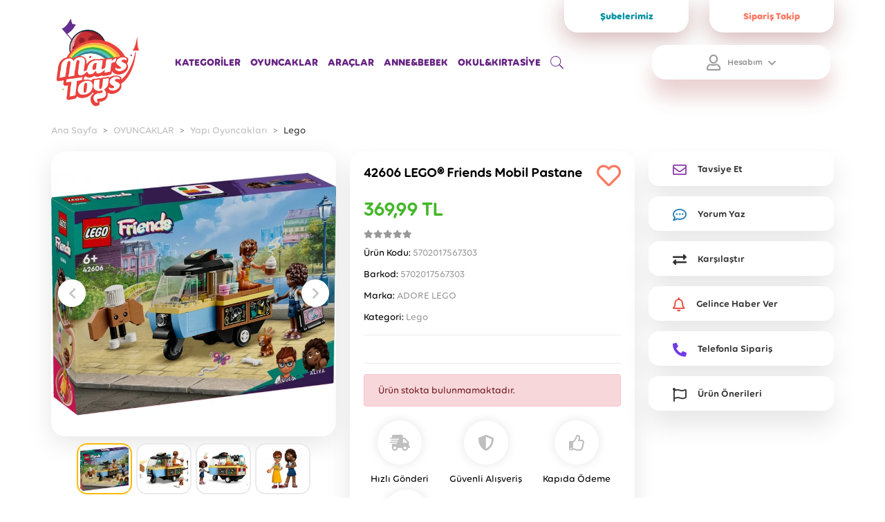

--- FILE ---
content_type: text/html; charset=UTF-8
request_url: https://www.marstoys.com.tr/adr-lgf42606-lego-mobil-pastane
body_size: 24045
content:
<!DOCTYPE html><html lang="tr"><head><meta http-equiv="X-UA-Compatible" content="IE=edge" /><meta http-equiv="Content-Type" content="text/html; charset=utf-8"/><meta name='viewport' content='width=device-width, user-scalable=yes'><link rel="preconnect" href="https://cdn.qukasoft.com/"/><link rel="dns-prefetch" href="https://cdn.qukasoft.com/"/><link rel="icon" href="https://cdn.qukasoft.com/f/573727/cG96WmFtNG0vcUp3ZUdFOVU1NG5hQT09/l/favicon-32817517.webp" /><link rel="stylesheet" type="text/css" href="https://www.marstoys.com.tr/template/smart/default/assets/plugins/bootstrap.soft.min.css?v=1661412851" /><link rel="stylesheet" type="text/css" href="https://www.marstoys.com.tr/template/smart/default/assets/style.min.css?v=1768266976" /><title>42606 LEGO® Friends Mobil Pastane - MarsToys, En İyi Oyuncaklar</title><meta name="description" content="42606 LEGO® Friends Mobil Pastane şimdi çok uygun fiyatıyla Mars Toys stoklarında! Rengarenk Oyuncaklarla çocuklarımızın dünyasına ışık ve eğlence sunuyoruz." /><link href="https://www.marstoys.com.tr/adr-lgf42606-lego-mobil-pastane" rel="canonical" /><meta property="og:title" content="42606 LEGO® Friends Mobil Pastane" /><meta property="og:site_name" content="marstoys.com.tr" /><meta property="og:type" content="product" /><meta property="og:url" content="https://www.marstoys.com.tr/adr-lgf42606-lego-mobil-pastane" /><meta property="og:keywords" content="" /><meta property="og:description" content="" /><meta property="og:image" content="https://cdn.qukasoft.com/f/573727/cG96YWFtNG0vcUp3ZUdGckg4OG5icmdQYmNFPQ/p/42606-lego-friends-mobil-pastane-59158239-sw900sh765.png" /><meta property="og:image:width" content="700" /><meta property="og:image:height" content="700" /><link rel="stylesheet" type="text/css" href="https://www.marstoys.com.tr/theme/marstoys/assets/style.css?v=1637924600" /><script type="application/ld+json">{"@context":"https:\/\/schema.org","@type":"Website","url":"https:\/\/www.marstoys.com.tr","name":"MarsToys","potentialAction":{"@type":"SearchAction","target":"https:\/\/www.marstoys.com.tr\/arama?k={search_term_string}","query-input":"required name=search_term_string"}}</script><script type="application/ld+json">{"@context":"https:\/\/schema.org","@type":"Store","name":"MarsToys","url":"https:\/\/www.marstoys.com.tr","logo":"https:\/\/cdn.qukasoft.com\/f\/573727\/cG96WmFta3QrNjQrTm53Z1RvTnE\/images\/logo\/logo-28.webp","image":"https:\/\/cdn.qukasoft.com\/f\/573727\/cG96WmFta3QrNjQrTm53Z1RvTnE\/images\/logo\/logo-28.webp","address":""}</script><script type="application/ld+json">{"@context":"https:\/\/schema.org\/","@type":"Product","name":"42606 LEGO® Friends Mobil Pastane","image":["https:\/\/cdn.qukasoft.com\/f\/573727\/cG96WmFtNG0vcUp3ZUdGckg4OG5icmdQYmNFPQ\/p\/42606-lego-friends-mobil-pastane-59158239-sw900sh765.webp","https:\/\/cdn.qukasoft.com\/f\/573727\/cG96WmFtNG0vcUp3ZUdGckg4OG5icmdQYmNFPQ\/p\/42606-lego-friends-mobil-pastane-63715646-sw900sh506.webp","https:\/\/cdn.qukasoft.com\/f\/573727\/cG96WmFtNG0vcUp3ZUdGckg4OG5icmdQYmNFPQ\/p\/42606-lego-friends-mobil-pastane-53604564-sw900sh506.webp","https:\/\/cdn.qukasoft.com\/f\/573727\/cG96WmFtNG0vcUp3ZUdGckg4OG5icmdQYmNFPQ\/p\/42606-lego-friends-mobil-pastane-36001040-sw900sh506.webp","https:\/\/cdn.qukasoft.com\/f\/573727\/cG96WmFtNG0vcUp3ZUdGckg4OG5icmdQYmNFPQ\/p\/42606-lego-friends-mobil-pastane-31446786-sw900sh506.webp"],"description":"","productId":"58592","mpn":"5702017567303","gtin":"5702017567303","sku":"5702017567303","brand":{"@type":"Brand","name":"ADORE LEGO"},"offers":{"@type":"Offer","priceCurrency":"try","price":"369.99","itemCondition":"https:\/\/schema.org\/NewCondition","availability":"https:\/\/schema.org\/OutOfStock","priceValidUntil":"","seller":{"@type":"Organization","name":"MarsToys"},"url":"https:\/\/www.marstoys.com.tr\/adr-lgf42606-lego-mobil-pastane"}}</script><meta name="facebook-domain-verification" content="hgni48nyi6lg5jirg7sr1it1zml2kc" /><!-- Global site tag (gtag.js) --><script async src="https://www.googletagmanager.com/gtag/js?id=UA-207363087-1"></script><script>
                var google_tag_defined = true;
                window.dataLayer = window.dataLayer || [];
                function gtag(){dataLayer.push(arguments);}
                gtag('js', new Date());
                                                gtag('config', 'UA-207363087-1');
                                                                                gtag('config', 'AW-300864073');
                            </script><!-- Facebook Pixel Code --><script>
                    !function(f,b,e,v,n,t,s)
                    {if(f.fbq)return;n=f.fbq=function(){n.callMethod?
                        n.callMethod.apply(n,arguments):n.queue.push(arguments)};
                        if(!f._fbq)f._fbq=n;n.push=n;n.loaded=!0;n.version='2.0';
                        n.queue=[];t=b.createElement(e);t.async=!0;
                        t.src=v;s=b.getElementsByTagName(e)[0];
                        s.parentNode.insertBefore(t,s)}(window, document,'script',
                        'https://connect.facebook.net/en_US/fbevents.js');
                    fbq('init', '879048936382448');
                    fbq('track', 'PageView',{});
                </script><!-- End Facebook Pixel Code --><!-- Yandex.Metrika counter --><script type="text/javascript" >
                    (function(m,e,t,r,i,k,a){m[i]=m[i]||function(){(m[i].a=m[i].a||[]).push(arguments)};
                        m[i].l=1*new Date();k=e.createElement(t),a=e.getElementsByTagName(t)[0],k.async=1,k.src=r,a.parentNode.insertBefore(k,a)})
                    (window, document, "script", "https://mc.yandex.ru/metrika/tag.js", "ym");

                    ym(89150392, "init", {
                        clickmap:true,
                        trackLinks:true,
                        accurateTrackBounce:true,
                        ecommerce:"dataLayer"
                    });
                </script><noscript><div><img src="https://mc.yandex.ru/watch/89150392" style="position:absolute; left:-9999px;" alt="" /></div></noscript><!-- /Yandex.Metrika counter --><meta name="google-site-verification" content="WaMcmS--_DNh6UCvX1MC593NPA_6pIknSOj7cq9uye0" /><meta name="google-site-verification" content="5zgP1dudIhDkTaUDj0Hv2QmVPF6eZg_zx2gxs1P1iK4" /></head><body class="product-body "><section class="pattern-group pattern-group-t-0 pattern-group-p-product "><div class="no-container"><div class="pattern-group-body"><div class="p-g-b-c-wrapper"><div class="p-g-b-c-inner"><div class="p-g-mod p-g-mod-t-28 p-g-mod-header  p-g-mod-trans   "><div class="p-g-mod-body  p-g-mod-body-p-0  "><header class="desktop"><section class="h-contact"><div class="container"><div class="row"><div class="col-md-12"><div class="info float-right"><a href="https://www.marstoys.com.tr/magazalarimiz" class="item">Şubelerimiz</a><a href="https://www.marstoys.com.tr/siparis-takip-sid0" class="item">Sipariş Takip</a></div></div></div></div></section><section class="h-center mb-5"><div class="container"><div class="row"><div class="col-lg-3 col-xl-2"><div class="logo header-area"><a href="https://www.marstoys.com.tr" ><img src="https://cdn.qukasoft.com/f/573727/cG96WmFta3QrNjQrTm53Z1RvTnE/images/logo/logo-28.webp" alt="" /></a></div></div><div class="col-lg-5 col-xl-7"><div class="header-area"><div class="menu"><div class="mega-menu"><ul class="navbar-nav mr-auto"><li  class="nav-item dropdown-category"  tabindex="0"><div id="dropdown-category" class="btn-categories"><a class="nav-link">
                                                    KATEGORİLER
                                                </a></div><div class="menu-left menu-left-index"><a class="bar-menu-close" id="bar-menu-close"><i class="far fa-window-close"></i></a><ul class="f-ul"><li class="f-li"><a class="f-item" href="https://www.marstoys.com.tr/oyuncaklar"><span class="name float-left">
                        OYUNCAKLAR
                    </span><div class="clearfix"></div></a><div class="content-icon"></div><div class="menu-deep-box"><ul><li class=" sub-cat-alt "><a class="title" href="https://www.marstoys.com.tr/oyuncaklar/acik-hava-deniz-ve-spor">
                                            Açık Hava,Deniz ve Spor
                                        </a><div class="content-icon-2"></div><div class="menu-deep-box-2"><ul><a class="title" href="https://www.marstoys.com.tr/oyuncaklar/acik-hava-deniz-ve-spor/bahce-oyuncaklari">
                                                            Bahçe Oyuncakları
                                                        </a><a class="title" href="https://www.marstoys.com.tr/oyuncaklar/acik-hava-deniz-ve-spor/cadirlar">
                                                            Çadırlar
                                                        </a><a class="title" href="https://www.marstoys.com.tr/oyuncaklar/acik-hava-deniz-ve-spor/deniz-ve-havuz-oyuncaklari">
                                                            Deniz ve Havuz Oyuncakları
                                                        </a><a class="title" href="https://www.marstoys.com.tr/oyuncaklar/acik-hava-deniz-ve-spor/drone">
                                                            Drone
                                                        </a><a class="title" href="https://www.marstoys.com.tr/oyuncaklar/acik-hava-deniz-ve-spor/spor-oyuncaklari">
                                                            Spor Oyuncakları
                                                        </a><a class="title" href="https://www.marstoys.com.tr/oyuncaklar/acik-hava-deniz-ve-spor/su-tabancalari">
                                                            Su Tabancaları
                                                        </a><a class="title" href="https://www.marstoys.com.tr/oyuncaklar/acik-hava-deniz-ve-spor/toplar">
                                                            Toplar
                                                        </a></ul></div></li><li class=" sub-cat-alt "><a class="title" href="https://www.marstoys.com.tr/oyuncaklar/ahsap-oyuncaklar">
                                            Ahşap Oyuncaklar
                                        </a><div class="content-icon-2"></div><div class="menu-deep-box-2"><ul><a class="title" href="https://www.marstoys.com.tr/oyuncaklar/ahsap-oyuncaklar/ahsap-oyuncaklar">
                                                            Ahşap Oyuncaklar
                                                        </a></ul></div></li><li class=" sub-cat-alt "><a class="title" href="https://www.marstoys.com.tr/oyuncaklar/egitici-oyuncaklar">
                                            Eğitici Oyuncaklar
                                        </a><div class="content-icon-2"></div><div class="menu-deep-box-2"><ul><a class="title" href="https://www.marstoys.com.tr/oyuncaklar/egitici-oyuncaklar/aktivite-masa-ve-sandalyeleri">
                                                            Aktivite Masa ve Sandalyeleri
                                                        </a><a class="title" href="https://www.marstoys.com.tr/oyuncaklar/egitici-oyuncaklar/bilim-setleri">
                                                            Bilim Setleri
                                                        </a><a class="title" href="https://www.marstoys.com.tr/oyuncaklar/egitici-oyuncaklar/egitici-oyuncaklar">
                                                            Eğitici Oyuncaklar
                                                        </a><a class="title" href="https://www.marstoys.com.tr/oyuncaklar/egitici-oyuncaklar/elektronik-egitici-oyuncaklar">
                                                            Elektronik Eğitici Oyuncaklar
                                                        </a><a class="title" href="https://www.marstoys.com.tr/oyuncaklar/egitici-oyuncaklar/oyun-hamurlari">
                                                            Oyun Hamurları
                                                        </a><a class="title" href="https://www.marstoys.com.tr/oyuncaklar/egitici-oyuncaklar/rubik-zeka-kupu">
                                                            Rubik Zeka Küpü
                                                        </a><a class="title" href="https://www.marstoys.com.tr/oyuncaklar/egitici-oyuncaklar/slime-oyuncaklar">
                                                            Slime Oyuncaklar
                                                        </a></ul></div></li><li class=" sub-cat-alt "><a class="title" href="https://www.marstoys.com.tr/oyuncaklar/figur-oyuncaklar">
                                            Figür Oyuncaklar
                                        </a><div class="content-icon-2"></div><div class="menu-deep-box-2"><ul><a class="title" href="https://www.marstoys.com.tr/oyuncaklar/figur-oyuncaklar/hayvan-figurleri">
                                                            Hayvan Figürleri
                                                        </a><a class="title" href="https://www.marstoys.com.tr/oyuncaklar/figur-oyuncaklar/karakter-figurleri">
                                                            Karakter Figürleri
                                                        </a><a class="title" href="https://www.marstoys.com.tr/oyuncaklar/figur-oyuncaklar/diger-figurler">
                                                            Diğer Figürler
                                                        </a></ul></div></li><li class=" sub-cat-alt "><a class="title" href="https://www.marstoys.com.tr/oyuncaklar/hobi-oyuncaklari">
                                            Hobi Oyuncakları
                                        </a><div class="content-icon-2"></div><div class="menu-deep-box-2"><ul><a class="title" href="https://www.marstoys.com.tr/oyuncaklar/hobi-oyuncaklari/kendin-tasarla">
                                                            Kendin Tasarla
                                                        </a><a class="title" href="https://www.marstoys.com.tr/oyuncaklar/hobi-oyuncaklari/kuklalar">
                                                            Kuklalar
                                                        </a><a class="title" href="https://www.marstoys.com.tr/oyuncaklar/hobi-oyuncaklari/maket-oyuncaklar">
                                                            Maket Oyuncaklar
                                                        </a><a class="title" href="https://www.marstoys.com.tr/oyuncaklar/hobi-oyuncaklari/oyunlar">
                                                            Oyunlar
                                                        </a></ul></div></li><li class=" sub-cat-alt "><a class="title" href="https://www.marstoys.com.tr/oyuncaklar/kutu-oyunlari">
                                            Kutu Oyunları
                                        </a><div class="content-icon-2"></div><div class="menu-deep-box-2"><ul><a class="title" href="https://www.marstoys.com.tr/oyuncaklar/kutu-oyunlari/kart-oyunlari">
                                                            Kart Oyunları
                                                        </a><a class="title" href="https://www.marstoys.com.tr/oyuncaklar/kutu-oyunlari/cocuk-kutu-oyunlari">
                                                            Çocuk Kutu Oyunları
                                                        </a><a class="title" href="https://www.marstoys.com.tr/oyuncaklar/kutu-oyunlari/aile-kutu-oyunlari">
                                                            Aile Kutu Oyunları
                                                        </a></ul></div></li><li class=""><a class="title" href="https://www.marstoys.com.tr/oyuncaklar/muzik-setleri">
                                            Müzik Setleri
                                        </a></li><li class=" sub-cat-alt "><a class="title" href="https://www.marstoys.com.tr/oyuncaklar/oyun-setleri">
                                            Oyun Setleri
                                        </a><div class="content-icon-2"></div><div class="menu-deep-box-2"><ul><a class="title" href="https://www.marstoys.com.tr/oyuncaklar/oyun-setleri/erkek-oyun-setleri">
                                                            Erkek Oyun Setleri
                                                        </a><a class="title" href="https://www.marstoys.com.tr/oyuncaklar/oyun-setleri/kiz-oyun-setleri">
                                                            Kız Oyun Setleri
                                                        </a><a class="title" href="https://www.marstoys.com.tr/oyuncaklar/oyun-setleri/tren-setleri">
                                                            Tren Setleri
                                                        </a><a class="title" href="https://www.marstoys.com.tr/oyuncaklar/oyun-setleri/yaris-setleri">
                                                            Yarış Setleri
                                                        </a><a class="title" href="https://www.marstoys.com.tr/oyuncaklar/oyun-setleri/diger-oyun-setleri">
                                                            Diğer Oyun Setleri
                                                        </a></ul></div></li><li class=" sub-cat-alt "><a class="title" href="https://www.marstoys.com.tr/oyuncaklar/oyuncak-arabalar">
                                            Oyuncak Arabalar
                                        </a><div class="content-icon-2"></div><div class="menu-deep-box-2"><ul><a class="title" href="https://www.marstoys.com.tr/oyuncaklar/oyuncak-arabalar/cek-birak-arabalar">
                                                            Çek-Bırak Arabalar
                                                        </a><a class="title" href="https://www.marstoys.com.tr/oyuncaklar/oyuncak-arabalar/is-makineleri">
                                                            İş Makineleri
                                                        </a><a class="title" href="https://www.marstoys.com.tr/oyuncaklar/oyuncak-arabalar/kumandasiz-araclar">
                                                            Kumandasız Araçlar
                                                        </a><a class="title" href="https://www.marstoys.com.tr/oyuncaklar/oyuncak-arabalar/metal-model-arabalar">
                                                            Metal-Model Arabalar
                                                        </a><a class="title" href="https://www.marstoys.com.tr/oyuncaklar/oyuncak-arabalar/surtmeli-araclar">
                                                            Sürtmeli Araçlar
                                                        </a><a class="title" href="https://www.marstoys.com.tr/oyuncaklar/oyuncak-arabalar/uzaktan-kumandali-araclar">
                                                            Uzaktan Kumandalı Araçlar
                                                        </a></ul></div></li><li class=" sub-cat-alt "><a class="title" href="https://www.marstoys.com.tr/oyuncaklar/oyuncak-bebekler-ve-aksesuarlari">
                                            Oyuncak Bebekler ve Aksesuarları
                                        </a><div class="content-icon-2"></div><div class="menu-deep-box-2"><ul><a class="title" href="https://www.marstoys.com.tr/oyuncaklar/oyuncak-bebekler-ve-aksesuarlari/aksesuarlar">
                                                            Aksesuarlar
                                                        </a><a class="title" href="https://www.marstoys.com.tr/oyuncaklar/oyuncak-bebekler-ve-aksesuarlari/bez-bebekler">
                                                            Bez Bebekler
                                                        </a><a class="title" href="https://www.marstoys.com.tr/oyuncaklar/oyuncak-bebekler-ve-aksesuarlari/et-bebekler">
                                                            Et Bebekler
                                                        </a><a class="title" href="https://www.marstoys.com.tr/oyuncaklar/oyuncak-bebekler-ve-aksesuarlari/karakter-bebekler">
                                                            Karakter Bebekler
                                                        </a><a class="title" href="https://www.marstoys.com.tr/oyuncaklar/oyuncak-bebekler-ve-aksesuarlari/manken-bebekler">
                                                            Manken Bebekler
                                                        </a><a class="title" href="https://www.marstoys.com.tr/oyuncaklar/oyuncak-bebekler-ve-aksesuarlari/moda-bebek-ve-figurler">
                                                            Moda Bebek ve Figürler
                                                        </a></ul></div></li><li class=""><a class="title" href="https://www.marstoys.com.tr/oyuncaklar/oyuncak-silahlar-ve-aksesuarlari">
                                            Oyuncak Silahlar ve Aksesuarları
                                        </a></li><li class=" sub-cat-alt "><a class="title" href="https://www.marstoys.com.tr/oyuncaklar/pelus-oyuncaklar">
                                            Peluş Oyuncaklar
                                        </a><div class="content-icon-2"></div><div class="menu-deep-box-2"><ul><a class="title" href="https://www.marstoys.com.tr/oyuncaklar/pelus-oyuncaklar/hareketli-pelus-oyuncaklar">
                                                            Hareketli Peluş Oyuncaklar
                                                        </a><a class="title" href="https://www.marstoys.com.tr/oyuncaklar/pelus-oyuncaklar/lisansli-peluslar">
                                                            Lisanslı Peluşlar
                                                        </a><a class="title" href="https://www.marstoys.com.tr/oyuncaklar/pelus-oyuncaklar/pelus-ayilar">
                                                            Peluş Ayılar
                                                        </a><a class="title" href="https://www.marstoys.com.tr/oyuncaklar/pelus-oyuncaklar/pelus-kopekler">
                                                            Peluş Köpekler
                                                        </a><a class="title" href="https://www.marstoys.com.tr/oyuncaklar/pelus-oyuncaklar/pelus-sirt-cantalari">
                                                            Peluş Sırt Çantaları
                                                        </a><a class="title" href="https://www.marstoys.com.tr/oyuncaklar/pelus-oyuncaklar/diger-peluslar">
                                                            Diğer Peluşlar
                                                        </a></ul></div></li><li class=" sub-cat-alt "><a class="title" href="https://www.marstoys.com.tr/oyuncaklar/puzzle">
                                            Puzzle
                                        </a><div class="content-icon-2"></div><div class="menu-deep-box-2"><ul><a class="title" href="https://www.marstoys.com.tr/oyuncaklar/puzzle/ahsap-puzzle">
                                                            Ahşap Puzzle
                                                        </a><a class="title" href="https://www.marstoys.com.tr/oyuncaklar/puzzle/cocuk-puzzle">
                                                            Çocuk Puzzle
                                                        </a><a class="title" href="https://www.marstoys.com.tr/oyuncaklar/puzzle/yetiskin-puzzle">
                                                            Yetişkin Puzzle
                                                        </a><a class="title" href="https://www.marstoys.com.tr/oyuncaklar/puzzle/puzzle-ve-yapboz-malzemeleri">
                                                            Puzzle ve Yapboz Malzemeleri
                                                        </a></ul></div></li><li class=" sub-cat-alt "><a class="title" href="https://www.marstoys.com.tr/oyuncaklar/yapi-oyuncaklari">
                                            Yapı Oyuncakları
                                        </a><div class="content-icon-2"></div><div class="menu-deep-box-2"><ul><a class="title" href="https://www.marstoys.com.tr/oyuncaklar/yapi-oyuncaklari/bloklar">
                                                            Bloklar
                                                        </a><a class="title" href="https://www.marstoys.com.tr/oyuncaklar/yapi-oyuncaklari/bricks">
                                                            Bricks
                                                        </a><a class="title" href="https://www.marstoys.com.tr/oyuncaklar/yapi-oyuncaklari/lego">
                                                            Lego
                                                        </a></ul></div></li></ul></div></li><li class="f-li"><a class="f-item" href="https://www.marstoys.com.tr/araclar"><span class="name float-left">
                        ARAÇLAR
                    </span><div class="clearfix"></div></a><div class="content-icon"></div><div class="menu-deep-box"><ul><li class=""><a class="title" href="https://www.marstoys.com.tr/araclar/akulu-araclar">
                                            Akülü Araçlar
                                        </a></li><li class=" sub-cat-alt "><a class="title" href="https://www.marstoys.com.tr/araclar/bisiklet">
                                            Bisiklet
                                        </a><div class="content-icon-2"></div><div class="menu-deep-box-2"><ul><a class="title" href="https://www.marstoys.com.tr/araclar/bisiklet/12-jant-bisiklet">
                                                            12 Jant Bisiklet
                                                        </a><a class="title" href="https://www.marstoys.com.tr/araclar/bisiklet/14-jant-bisiklet">
                                                            14 Jant Bisiklet
                                                        </a><a class="title" href="https://www.marstoys.com.tr/araclar/bisiklet/16-jant-bisiklet">
                                                            16 Jant Bisiklet
                                                        </a><a class="title" href="https://www.marstoys.com.tr/araclar/bisiklet/20-jant-bisiklet">
                                                            20 Jant Bisiklet
                                                        </a><a class="title" href="https://www.marstoys.com.tr/araclar/bisiklet/24-jant-bisiklet">
                                                            24 Jant Bisiklet
                                                        </a><a class="title" href="https://www.marstoys.com.tr/araclar/bisiklet/3-tekerlekli-bisiklet">
                                                            3 Tekerlekli Bisiklet
                                                        </a></ul></div></li><li class=""><a class="title" href="https://www.marstoys.com.tr/araclar/kaykay">
                                            Kaykay
                                        </a></li><li class=""><a class="title" href="https://www.marstoys.com.tr/araclar/koruyucu-aksesuarlar">
                                            Koruyucu Aksesuarlar
                                        </a></li><li class=""><a class="title" href="https://www.marstoys.com.tr/araclar/paten">
                                            Paten
                                        </a></li><li class=""><a class="title" href="https://www.marstoys.com.tr/araclar/pedalli-araclar">
                                            Pedallı Araçlar
                                        </a></li><li class=""><a class="title" href="https://www.marstoys.com.tr/araclar/pedalsiz-araclar">
                                            Pedalsız Araçlar
                                        </a></li><li class=""><a class="title" href="https://www.marstoys.com.tr/araclar/sallanan-oyuncaklar">
                                            Sallanan Oyuncaklar
                                        </a></li><li class=""><a class="title" href="https://www.marstoys.com.tr/araclar/scooter">
                                            Scooter
                                        </a></li></ul></div></li><li class="f-li"><a class="f-item" href="https://www.marstoys.com.tr/anne-bebek"><span class="name float-left">
                        ANNE&amp;BEBEK
                    </span><div class="clearfix"></div></a><div class="content-icon"></div><div class="menu-deep-box"><ul><li class=" sub-cat-alt "><a class="title" href="https://www.marstoys.com.tr/anne-bebek/bebek-oyuncaklari">
                                            Bebek Oyuncakları
                                        </a><div class="content-icon-2"></div><div class="menu-deep-box-2"><ul><a class="title" href="https://www.marstoys.com.tr/anne-bebek/bebek-oyuncaklari/ana-kucagi">
                                                            Ana Kucağı
                                                        </a><a class="title" href="https://www.marstoys.com.tr/anne-bebek/bebek-oyuncaklari/aktivite-masalari-ve-setleri">
                                                            Aktivite Masaları ve Setleri
                                                        </a><a class="title" href="https://www.marstoys.com.tr/anne-bebek/bebek-oyuncaklari/cingiraklar-ve-dislikler">
                                                            Çıngıraklar ve Dişlikler
                                                        </a><a class="title" href="https://www.marstoys.com.tr/anne-bebek/bebek-oyuncaklari/donence-ve-projektorler">
                                                            Dönence ve Projektörler
                                                        </a><a class="title" href="https://www.marstoys.com.tr/anne-bebek/bebek-oyuncaklari/egitici-aktivite-oyuncaklari">
                                                            Eğitici Aktivite Oyuncakları
                                                        </a><a class="title" href="https://www.marstoys.com.tr/anne-bebek/bebek-oyuncaklari/mama-sandalyeleri-ve-puset-oyuncaklar">
                                                            Mama Sandalyeleri Ve Puset Oyuncaklar
                                                        </a><a class="title" href="https://www.marstoys.com.tr/anne-bebek/bebek-oyuncaklari/muzikli-ve-isikli-oyuncaklar">
                                                            Müzikli ve Işıklı Oyuncaklar
                                                        </a><a class="title" href="https://www.marstoys.com.tr/anne-bebek/bebek-oyuncaklari/oyun-halisi">
                                                            Oyun Halısı
                                                        </a><a class="title" href="https://www.marstoys.com.tr/anne-bebek/bebek-oyuncaklari/uyku-arkadasi">
                                                            Uyku Arkadaşı
                                                        </a><a class="title" href="https://www.marstoys.com.tr/anne-bebek/bebek-oyuncaklari/yer-mati">
                                                            Yer Matı
                                                        </a><a class="title" href="https://www.marstoys.com.tr/anne-bebek/bebek-oyuncaklari/yurume-arkadaslari">
                                                            Yürüme Arkadaşları
                                                        </a></ul></div></li></ul></div></li><li class="f-li"><a class="f-item" href="https://www.marstoys.com.tr/okul-kirtasiye"><span class="name float-left">
                        OKUL&amp;KIRTASİYE
                    </span><div class="clearfix"></div></a><div class="content-icon"></div><div class="menu-deep-box"><ul><li class=" sub-cat-alt "><a class="title" href="https://www.marstoys.com.tr/okul-kirtasiye/boyalar-ve-boya-kalemleri">
                                            Boyalar ve Boya Kalemleri
                                        </a><div class="content-icon-2"></div><div class="menu-deep-box-2"><ul><a class="title" href="https://www.marstoys.com.tr/okul-kirtasiye/boyalar-ve-boya-kalemleri/keceli-boya-kalemleri">
                                                            Keçeli Boya Kalemleri
                                                        </a><a class="title" href="https://www.marstoys.com.tr/okul-kirtasiye/boyalar-ve-boya-kalemleri/kuru-boya-kalemleri">
                                                            Kuru Boya Kalemleri
                                                        </a><a class="title" href="https://www.marstoys.com.tr/okul-kirtasiye/boyalar-ve-boya-kalemleri/parmak-boya">
                                                            Parmak Boya
                                                        </a><a class="title" href="https://www.marstoys.com.tr/okul-kirtasiye/boyalar-ve-boya-kalemleri/pastel-boya">
                                                            Pastel Boya
                                                        </a><a class="title" href="https://www.marstoys.com.tr/okul-kirtasiye/boyalar-ve-boya-kalemleri/suluboya">
                                                            Suluboya
                                                        </a><a class="title" href="https://www.marstoys.com.tr/okul-kirtasiye/boyalar-ve-boya-kalemleri/yuz-boyasi">
                                                            Yüz Boyası
                                                        </a></ul></div></li><li class=" sub-cat-alt "><a class="title" href="https://www.marstoys.com.tr/okul-kirtasiye/cocuk-kitaplari">
                                            Çocuk Kitapları
                                        </a><div class="content-icon-2"></div><div class="menu-deep-box-2"><ul><a class="title" href="https://www.marstoys.com.tr/okul-kirtasiye/cocuk-kitaplari/boyama-kitaplari">
                                                            Boyama Kitapları
                                                        </a></ul></div></li><li class=""><a class="title" href="https://www.marstoys.com.tr/okul-kirtasiye/okul-cantalari">
                                            Okul Çantaları
                                        </a></li><li class=""><a class="title" href="https://www.marstoys.com.tr/okul-kirtasiye/piller">
                                            Piller
                                        </a></li><li class=""><a class="title" href="https://www.marstoys.com.tr/okul-kirtasiye/yazi-tahtalari">
                                            Yazı Tahtaları
                                        </a></li></ul></div></li><li class="f-li"><a class="f-item" href="https://www.marstoys.com.tr/arama">
                TÜM KATEGORİLER
            </a></li><li class="f-li"><a class="f-item" href="https://www.marstoys.com.tr/markalar">
                MARKALARIMIZ
            </a></li></ul></div></li><li class="nav-item dropdown"><a class="nav-link dropdown-toggle" href="https://www.marstoys.com.tr/oyuncaklar" id="mega-menu-2955" role="button">
                                                    OYUNCAKLAR
                                                </a></li><li class="nav-item dropdown"><a class="nav-link dropdown-toggle" href="https://www.marstoys.com.tr/araclar" id="mega-menu-2958" role="button">
                                                    ARAÇLAR
                                                </a></li><li class="nav-item dropdown"><a class="nav-link dropdown-toggle" href="https://www.marstoys.com.tr/anne-bebek" id="mega-menu-2959" role="button">
                                                    ANNE&amp;BEBEK
                                                </a></li><li class="nav-item dropdown"><a class="nav-link dropdown-toggle" href="https://www.marstoys.com.tr/okul-kirtasiye" id="mega-menu-2960" role="button">
                                                    OKUL&amp;KIRTASİYE
                                                </a></li><li class="nav-item mr-3"><a class="nav-link bar-user-search" onclick="searchHover()"><svg xmlns="http://www.w3.org/2000/svg" viewBox="0 0 40 40" width="1em" height="1em"><path fill="currentColor" d="M39.44 36.37l-8.87-8.87c-.28-.28-.64-.42-1.01-.43l-.97-.97c2.23-2.75 3.57-6.26 3.57-10.07C32.16 7.19 24.97 0 16.14 0 7.31 0 .12 7.19.12 16.02s7.19 16.02 16.02 16.02c4.19 0 8-1.62 10.86-4.25l.96.96c.04.34.17.67.43.93l8.87 8.87c.59.59 1.55.59 2.14 0l.04-.04c.59-.59.59-1.56 0-2.14zm-23.3-6.25c-7.77 0-14.1-6.32-14.1-14.11 0-7.77 6.32-14.1 14.1-14.1s14.11 6.32 14.11 14.11c-.01 7.78-6.33 14.1-14.11 14.1z"></path></svg></a></li></ul></div></div></div></div><div class="col-lg-4 col-xl-3"><div class="header-area last"><div class="console-menu"><ul class="navbar-nav"><li class="nav-item dropdown"><a class="nav-link dropdown-toggle" href="javascript:;" id="console-menu-2" role="button"><i class="far fa-user"></i><span>
                                                    Hesabım
                                                </span><i class="fas fa-chevron-down ml-2"></i></a><div class="dropdown-menu" aria-labelledby="console-menu-2"><ul class="auth-links"><div class="top-header"><li><a href="https://www.marstoys.com.tr/uye-giris">Giriş Yap</a></li><li><a href="https://www.marstoys.com.tr/uye-ol"> Üye Ol</a></li></div></ul></div></li></ul></div></div></div></div></div></section><div id="search-hover-id" class="search-hover"><div class="search-h"><form action="https://www.marstoys.com.tr/arama" method="get" ><a class="bar-user-search-2" onclick="searchHoverOut()"><i class="far fa-window-close"></i></a><div class="input-box"><input type="text" name="k" class="form-control" placeholder="Aramak istediğin ürünü yaz, kolayca bul!" /></div><button type="submit" class="btn btn-orange btn-send"><i class="fa fa-search"></i></button></form></div></div></header><header class="mobile"><div class="op-black"></div><div class="left"><a href="javascript:;" class="icon-group ml-1 btn-sidebar-menu"><i class="fas fa-bars"></i></a><a href="javascript:;" class="icon-group ml-1 btn-sidebar-menu ml-2"><i class="fas fa-search"></i></a></div><div class="center"><div class="logo"><a href="https://www.marstoys.com.tr"><img src="https://cdn.qukasoft.com/f/573727/cG96WmFta3QrNjQrTm53Z1RvTnE/images/logo/mobil-logo-31.webp" alt="" /></a></div></div><div class="right"><a href="https://www.marstoys.com.tr/sepet" class="icon-group mr-3"><i class="fas fa-shopping-cart"></i><span class="badge" data-cart-quantity>0</span></a><a href="javascript:;" class="icon-group mr-1 btn-sidebar-user"><i class="fas fa-user"></i></a></div><div class="clearfix"></div><nav class="sidebar-menu"><section class="mobile-search"><form action="https://www.marstoys.com.tr/arama" method="get" data-smart-mobile-product-search-image ><div class="input-box"><input type="text" name="k" class="form-control" placeholder="Ara.." /></div><button type="submit" class="btn btn-orange btn-send"><i class="fa fa-search"></i></button></form><div class="clearfix"></div></section><div class="scrollbar"><div class="categories"><ul><li class="sc-2955"><a href="javascript:;" class="btn-categories-show" data-id="2955"><span class="name float-left">OYUNCAKLAR</span><span class="icon float-right"><i class="fas fa-angle-right"></i></span><div class="clearfix"></div></a><ul class="multi categories-list-2955"><li class="sc-2955-all"><a href="https://www.marstoys.com.tr/oyuncaklar"><span class="name float-left">
                            Tüm
                            OYUNCAKLAR</span><div class="clearfix"></div></a></li><li class="sc-2957"><a href="javascript:;" class="btn-categories-show" data-id="2957"><span class="name float-left">Açık Hava,Deniz ve Spor</span><span class="icon float-right"><i class="fas fa-angle-right"></i></span><div class="clearfix"></div></a><ul class="multi categories-list-2957"><li class="sc-2957-all"><a href="https://www.marstoys.com.tr/oyuncaklar/acik-hava-deniz-ve-spor"><span class="name float-left">
                            Tüm
                            Açık Hava,Deniz ve Spor</span><div class="clearfix"></div></a></li><li class="sc-3007"><a href="https://www.marstoys.com.tr/oyuncaklar/acik-hava-deniz-ve-spor/bahce-oyuncaklari" data-id="3007"><span class="name ">Bahçe Oyuncakları</span><div class="clearfix"></div></a></li><li class="sc-3008"><a href="https://www.marstoys.com.tr/oyuncaklar/acik-hava-deniz-ve-spor/cadirlar" data-id="3008"><span class="name ">Çadırlar</span><div class="clearfix"></div></a></li><li class="sc-3009"><a href="https://www.marstoys.com.tr/oyuncaklar/acik-hava-deniz-ve-spor/deniz-ve-havuz-oyuncaklari" data-id="3009"><span class="name ">Deniz ve Havuz Oyuncakları</span><div class="clearfix"></div></a></li><li class="sc-3010"><a href="https://www.marstoys.com.tr/oyuncaklar/acik-hava-deniz-ve-spor/drone" data-id="3010"><span class="name ">Drone</span><div class="clearfix"></div></a></li><li class="sc-3011"><a href="https://www.marstoys.com.tr/oyuncaklar/acik-hava-deniz-ve-spor/spor-oyuncaklari" data-id="3011"><span class="name ">Spor Oyuncakları</span><div class="clearfix"></div></a></li><li class="sc-3012"><a href="https://www.marstoys.com.tr/oyuncaklar/acik-hava-deniz-ve-spor/su-tabancalari" data-id="3012"><span class="name ">Su Tabancaları</span><div class="clearfix"></div></a></li><li class="sc-3013"><a href="https://www.marstoys.com.tr/oyuncaklar/acik-hava-deniz-ve-spor/toplar" data-id="3013"><span class="name ">Toplar</span><div class="clearfix"></div></a></li></ul></li><li class="sc-3076"><a href="javascript:;" class="btn-categories-show" data-id="3076"><span class="name float-left">Ahşap Oyuncaklar</span><span class="icon float-right"><i class="fas fa-angle-right"></i></span><div class="clearfix"></div></a><ul class="multi categories-list-3076"><li class="sc-3076-all"><a href="https://www.marstoys.com.tr/oyuncaklar/ahsap-oyuncaklar"><span class="name float-left">
                            Tüm
                            Ahşap Oyuncaklar</span><div class="clearfix"></div></a></li><li class="sc-3014"><a href="https://www.marstoys.com.tr/oyuncaklar/ahsap-oyuncaklar/ahsap-oyuncaklar" data-id="3014"><span class="name ">Ahşap Oyuncaklar</span><div class="clearfix"></div></a></li></ul></li><li class="sc-2965"><a href="javascript:;" class="btn-categories-show" data-id="2965"><span class="name float-left">Eğitici Oyuncaklar</span><span class="icon float-right"><i class="fas fa-angle-right"></i></span><div class="clearfix"></div></a><ul class="multi categories-list-2965"><li class="sc-2965-all"><a href="https://www.marstoys.com.tr/oyuncaklar/egitici-oyuncaklar"><span class="name float-left">
                            Tüm
                            Eğitici Oyuncaklar</span><div class="clearfix"></div></a></li><li class="sc-3017"><a href="https://www.marstoys.com.tr/oyuncaklar/egitici-oyuncaklar/aktivite-masa-ve-sandalyeleri" data-id="3017"><span class="name ">Aktivite Masa ve Sandalyeleri</span><div class="clearfix"></div></a></li><li class="sc-3018"><a href="https://www.marstoys.com.tr/oyuncaklar/egitici-oyuncaklar/bilim-setleri" data-id="3018"><span class="name ">Bilim Setleri</span><div class="clearfix"></div></a></li><li class="sc-3019"><a href="https://www.marstoys.com.tr/oyuncaklar/egitici-oyuncaklar/egitici-oyuncaklar" data-id="3019"><span class="name ">Eğitici Oyuncaklar</span><div class="clearfix"></div></a></li><li class="sc-3020"><a href="https://www.marstoys.com.tr/oyuncaklar/egitici-oyuncaklar/elektronik-egitici-oyuncaklar" data-id="3020"><span class="name ">Elektronik Eğitici Oyuncaklar</span><div class="clearfix"></div></a></li><li class="sc-3021"><a href="https://www.marstoys.com.tr/oyuncaklar/egitici-oyuncaklar/oyun-hamurlari" data-id="3021"><span class="name ">Oyun Hamurları</span><div class="clearfix"></div></a></li><li class="sc-3022"><a href="https://www.marstoys.com.tr/oyuncaklar/egitici-oyuncaklar/rubik-zeka-kupu" data-id="3022"><span class="name ">Rubik Zeka Küpü</span><div class="clearfix"></div></a></li><li class="sc-3028"><a href="https://www.marstoys.com.tr/oyuncaklar/egitici-oyuncaklar/slime-oyuncaklar" data-id="3028"><span class="name ">Slime Oyuncaklar</span><div class="clearfix"></div></a></li></ul></li><li class="sc-2968"><a href="javascript:;" class="btn-categories-show" data-id="2968"><span class="name float-left">Figür Oyuncaklar</span><span class="icon float-right"><i class="fas fa-angle-right"></i></span><div class="clearfix"></div></a><ul class="multi categories-list-2968"><li class="sc-2968-all"><a href="https://www.marstoys.com.tr/oyuncaklar/figur-oyuncaklar"><span class="name float-left">
                            Tüm
                            Figür Oyuncaklar</span><div class="clearfix"></div></a></li><li class="sc-3023"><a href="https://www.marstoys.com.tr/oyuncaklar/figur-oyuncaklar/hayvan-figurleri" data-id="3023"><span class="name ">Hayvan Figürleri</span><div class="clearfix"></div></a></li><li class="sc-3024"><a href="https://www.marstoys.com.tr/oyuncaklar/figur-oyuncaklar/karakter-figurleri" data-id="3024"><span class="name ">Karakter Figürleri</span><div class="clearfix"></div></a></li><li class="sc-3026"><a href="https://www.marstoys.com.tr/oyuncaklar/figur-oyuncaklar/diger-figurler" data-id="3026"><span class="name ">Diğer Figürler</span><div class="clearfix"></div></a></li></ul></li><li class="sc-2969"><a href="javascript:;" class="btn-categories-show" data-id="2969"><span class="name float-left">Hobi Oyuncakları</span><span class="icon float-right"><i class="fas fa-angle-right"></i></span><div class="clearfix"></div></a><ul class="multi categories-list-2969"><li class="sc-2969-all"><a href="https://www.marstoys.com.tr/oyuncaklar/hobi-oyuncaklari"><span class="name float-left">
                            Tüm
                            Hobi Oyuncakları</span><div class="clearfix"></div></a></li><li class="sc-3029"><a href="https://www.marstoys.com.tr/oyuncaklar/hobi-oyuncaklari/kendin-tasarla" data-id="3029"><span class="name ">Kendin Tasarla</span><div class="clearfix"></div></a></li><li class="sc-3030"><a href="https://www.marstoys.com.tr/oyuncaklar/hobi-oyuncaklari/kuklalar" data-id="3030"><span class="name ">Kuklalar</span><div class="clearfix"></div></a></li><li class="sc-3065"><a href="https://www.marstoys.com.tr/oyuncaklar/hobi-oyuncaklari/maket-oyuncaklar" data-id="3065"><span class="name ">Maket Oyuncaklar</span><div class="clearfix"></div></a></li><li class="sc-3031"><a href="https://www.marstoys.com.tr/oyuncaklar/hobi-oyuncaklari/oyunlar" data-id="3031"><span class="name ">Oyunlar</span><div class="clearfix"></div></a></li></ul></li><li class="sc-2974"><a href="javascript:;" class="btn-categories-show" data-id="2974"><span class="name float-left">Kutu Oyunları</span><span class="icon float-right"><i class="fas fa-angle-right"></i></span><div class="clearfix"></div></a><ul class="multi categories-list-2974"><li class="sc-2974-all"><a href="https://www.marstoys.com.tr/oyuncaklar/kutu-oyunlari"><span class="name float-left">
                            Tüm
                            Kutu Oyunları</span><div class="clearfix"></div></a></li><li class="sc-3079"><a href="https://www.marstoys.com.tr/oyuncaklar/kutu-oyunlari/kart-oyunlari" data-id="3079"><span class="name ">Kart Oyunları</span><div class="clearfix"></div></a></li><li class="sc-3032"><a href="https://www.marstoys.com.tr/oyuncaklar/kutu-oyunlari/cocuk-kutu-oyunlari" data-id="3032"><span class="name ">Çocuk Kutu Oyunları</span><div class="clearfix"></div></a></li><li class="sc-3033"><a href="https://www.marstoys.com.tr/oyuncaklar/kutu-oyunlari/aile-kutu-oyunlari" data-id="3033"><span class="name ">Aile Kutu Oyunları</span><div class="clearfix"></div></a></li></ul></li><li class="sc-3016"><a href="https://www.marstoys.com.tr/oyuncaklar/muzik-setleri" data-id="3016"><span class="name ">Müzik Setleri</span><div class="clearfix"></div></a></li><li class="sc-2967"><a href="javascript:;" class="btn-categories-show" data-id="2967"><span class="name float-left">Oyun Setleri</span><span class="icon float-right"><i class="fas fa-angle-right"></i></span><div class="clearfix"></div></a><ul class="multi categories-list-2967"><li class="sc-2967-all"><a href="https://www.marstoys.com.tr/oyuncaklar/oyun-setleri"><span class="name float-left">
                            Tüm
                            Oyun Setleri</span><div class="clearfix"></div></a></li><li class="sc-3034"><a href="https://www.marstoys.com.tr/oyuncaklar/oyun-setleri/erkek-oyun-setleri" data-id="3034"><span class="name ">Erkek Oyun Setleri</span><div class="clearfix"></div></a></li><li class="sc-3035"><a href="https://www.marstoys.com.tr/oyuncaklar/oyun-setleri/kiz-oyun-setleri" data-id="3035"><span class="name ">Kız Oyun Setleri</span><div class="clearfix"></div></a></li><li class="sc-3036"><a href="https://www.marstoys.com.tr/oyuncaklar/oyun-setleri/tren-setleri" data-id="3036"><span class="name ">Tren Setleri</span><div class="clearfix"></div></a></li><li class="sc-3037"><a href="https://www.marstoys.com.tr/oyuncaklar/oyun-setleri/yaris-setleri" data-id="3037"><span class="name ">Yarış Setleri</span><div class="clearfix"></div></a></li><li class="sc-3038"><a href="https://www.marstoys.com.tr/oyuncaklar/oyun-setleri/diger-oyun-setleri" data-id="3038"><span class="name ">Diğer Oyun Setleri</span><div class="clearfix"></div></a></li></ul></li><li class="sc-2966"><a href="javascript:;" class="btn-categories-show" data-id="2966"><span class="name float-left">Oyuncak Arabalar</span><span class="icon float-right"><i class="fas fa-angle-right"></i></span><div class="clearfix"></div></a><ul class="multi categories-list-2966"><li class="sc-2966-all"><a href="https://www.marstoys.com.tr/oyuncaklar/oyuncak-arabalar"><span class="name float-left">
                            Tüm
                            Oyuncak Arabalar</span><div class="clearfix"></div></a></li><li class="sc-3039"><a href="https://www.marstoys.com.tr/oyuncaklar/oyuncak-arabalar/cek-birak-arabalar" data-id="3039"><span class="name ">Çek-Bırak Arabalar</span><div class="clearfix"></div></a></li><li class="sc-3040"><a href="https://www.marstoys.com.tr/oyuncaklar/oyuncak-arabalar/is-makineleri" data-id="3040"><span class="name ">İş Makineleri</span><div class="clearfix"></div></a></li><li class="sc-3084"><a href="https://www.marstoys.com.tr/oyuncaklar/oyuncak-arabalar/kumandasiz-araclar" data-id="3084"><span class="name ">Kumandasız Araçlar</span><div class="clearfix"></div></a></li><li class="sc-3041"><a href="https://www.marstoys.com.tr/oyuncaklar/oyuncak-arabalar/metal-model-arabalar" data-id="3041"><span class="name ">Metal-Model Arabalar</span><div class="clearfix"></div></a></li><li class="sc-3042"><a href="https://www.marstoys.com.tr/oyuncaklar/oyuncak-arabalar/surtmeli-araclar" data-id="3042"><span class="name ">Sürtmeli Araçlar</span><div class="clearfix"></div></a></li><li class="sc-3043"><a href="https://www.marstoys.com.tr/oyuncaklar/oyuncak-arabalar/uzaktan-kumandali-araclar" data-id="3043"><span class="name ">Uzaktan Kumandalı Araçlar</span><div class="clearfix"></div></a></li></ul></li><li class="sc-2976"><a href="javascript:;" class="btn-categories-show" data-id="2976"><span class="name float-left">Oyuncak Bebekler ve Aksesuarları</span><span class="icon float-right"><i class="fas fa-angle-right"></i></span><div class="clearfix"></div></a><ul class="multi categories-list-2976"><li class="sc-2976-all"><a href="https://www.marstoys.com.tr/oyuncaklar/oyuncak-bebekler-ve-aksesuarlari"><span class="name float-left">
                            Tüm
                            Oyuncak Bebekler ve Aksesuarları</span><div class="clearfix"></div></a></li><li class="sc-3044"><a href="https://www.marstoys.com.tr/oyuncaklar/oyuncak-bebekler-ve-aksesuarlari/aksesuarlar" data-id="3044"><span class="name ">Aksesuarlar</span><div class="clearfix"></div></a></li><li class="sc-3045"><a href="https://www.marstoys.com.tr/oyuncaklar/oyuncak-bebekler-ve-aksesuarlari/bez-bebekler" data-id="3045"><span class="name ">Bez Bebekler</span><div class="clearfix"></div></a></li><li class="sc-3046"><a href="https://www.marstoys.com.tr/oyuncaklar/oyuncak-bebekler-ve-aksesuarlari/et-bebekler" data-id="3046"><span class="name ">Et Bebekler</span><div class="clearfix"></div></a></li><li class="sc-3048"><a href="https://www.marstoys.com.tr/oyuncaklar/oyuncak-bebekler-ve-aksesuarlari/karakter-bebekler" data-id="3048"><span class="name ">Karakter Bebekler</span><div class="clearfix"></div></a></li><li class="sc-3047"><a href="https://www.marstoys.com.tr/oyuncaklar/oyuncak-bebekler-ve-aksesuarlari/manken-bebekler" data-id="3047"><span class="name ">Manken Bebekler</span><div class="clearfix"></div></a></li><li class="sc-3077"><a href="https://www.marstoys.com.tr/oyuncaklar/oyuncak-bebekler-ve-aksesuarlari/moda-bebek-ve-figurler" data-id="3077"><span class="name ">Moda Bebek ve Figürler</span><div class="clearfix"></div></a></li></ul></li><li class="sc-3080"><a href="https://www.marstoys.com.tr/oyuncaklar/oyuncak-silahlar-ve-aksesuarlari" data-id="3080"><span class="name ">Oyuncak Silahlar ve Aksesuarları</span><div class="clearfix"></div></a></li><li class="sc-2975"><a href="javascript:;" class="btn-categories-show" data-id="2975"><span class="name float-left">Peluş Oyuncaklar</span><span class="icon float-right"><i class="fas fa-angle-right"></i></span><div class="clearfix"></div></a><ul class="multi categories-list-2975"><li class="sc-2975-all"><a href="https://www.marstoys.com.tr/oyuncaklar/pelus-oyuncaklar"><span class="name float-left">
                            Tüm
                            Peluş Oyuncaklar</span><div class="clearfix"></div></a></li><li class="sc-3053"><a href="https://www.marstoys.com.tr/oyuncaklar/pelus-oyuncaklar/hareketli-pelus-oyuncaklar" data-id="3053"><span class="name ">Hareketli Peluş Oyuncaklar</span><div class="clearfix"></div></a></li><li class="sc-3054"><a href="https://www.marstoys.com.tr/oyuncaklar/pelus-oyuncaklar/lisansli-peluslar" data-id="3054"><span class="name ">Lisanslı Peluşlar</span><div class="clearfix"></div></a></li><li class="sc-3055"><a href="https://www.marstoys.com.tr/oyuncaklar/pelus-oyuncaklar/pelus-ayilar" data-id="3055"><span class="name ">Peluş Ayılar</span><div class="clearfix"></div></a></li><li class="sc-3056"><a href="https://www.marstoys.com.tr/oyuncaklar/pelus-oyuncaklar/pelus-kopekler" data-id="3056"><span class="name ">Peluş Köpekler</span><div class="clearfix"></div></a></li><li class="sc-3057"><a href="https://www.marstoys.com.tr/oyuncaklar/pelus-oyuncaklar/pelus-sirt-cantalari" data-id="3057"><span class="name ">Peluş Sırt Çantaları</span><div class="clearfix"></div></a></li><li class="sc-3058"><a href="https://www.marstoys.com.tr/oyuncaklar/pelus-oyuncaklar/diger-peluslar" data-id="3058"><span class="name ">Diğer Peluşlar</span><div class="clearfix"></div></a></li></ul></li><li class="sc-2971"><a href="javascript:;" class="btn-categories-show" data-id="2971"><span class="name float-left">Puzzle</span><span class="icon float-right"><i class="fas fa-angle-right"></i></span><div class="clearfix"></div></a><ul class="multi categories-list-2971"><li class="sc-2971-all"><a href="https://www.marstoys.com.tr/oyuncaklar/puzzle"><span class="name float-left">
                            Tüm
                            Puzzle</span><div class="clearfix"></div></a></li><li class="sc-3060"><a href="https://www.marstoys.com.tr/oyuncaklar/puzzle/ahsap-puzzle" data-id="3060"><span class="name ">Ahşap Puzzle</span><div class="clearfix"></div></a></li><li class="sc-3062"><a href="https://www.marstoys.com.tr/oyuncaklar/puzzle/cocuk-puzzle" data-id="3062"><span class="name ">Çocuk Puzzle</span><div class="clearfix"></div></a></li><li class="sc-3063"><a href="https://www.marstoys.com.tr/oyuncaklar/puzzle/yetiskin-puzzle" data-id="3063"><span class="name ">Yetişkin Puzzle</span><div class="clearfix"></div></a></li><li class="sc-3064"><a href="https://www.marstoys.com.tr/oyuncaklar/puzzle/puzzle-ve-yapboz-malzemeleri" data-id="3064"><span class="name ">Puzzle ve Yapboz Malzemeleri</span><div class="clearfix"></div></a></li></ul></li><li class="sc-2972"><a href="javascript:;" class="btn-categories-show" data-id="2972"><span class="name float-left">Yapı Oyuncakları</span><span class="icon float-right"><i class="fas fa-angle-right"></i></span><div class="clearfix"></div></a><ul class="multi categories-list-2972"><li class="sc-2972-all"><a href="https://www.marstoys.com.tr/oyuncaklar/yapi-oyuncaklari"><span class="name float-left">
                            Tüm
                            Yapı Oyuncakları</span><div class="clearfix"></div></a></li><li class="sc-3067"><a href="https://www.marstoys.com.tr/oyuncaklar/yapi-oyuncaklari/bloklar" data-id="3067"><span class="name ">Bloklar</span><div class="clearfix"></div></a></li><li class="sc-3068"><a href="https://www.marstoys.com.tr/oyuncaklar/yapi-oyuncaklari/bricks" data-id="3068"><span class="name ">Bricks</span><div class="clearfix"></div></a></li><li class="sc-3069"><a href="https://www.marstoys.com.tr/oyuncaklar/yapi-oyuncaklari/lego" data-id="3069"><span class="name ">Lego</span><div class="clearfix"></div></a></li></ul></li></ul></li><li class="sc-2958"><a href="javascript:;" class="btn-categories-show" data-id="2958"><span class="name float-left">ARAÇLAR</span><span class="icon float-right"><i class="fas fa-angle-right"></i></span><div class="clearfix"></div></a><ul class="multi categories-list-2958"><li class="sc-2958-all"><a href="https://www.marstoys.com.tr/araclar"><span class="name float-left">
                            Tüm
                            ARAÇLAR</span><div class="clearfix"></div></a></li><li class="sc-2978"><a href="https://www.marstoys.com.tr/araclar/akulu-araclar" data-id="2978"><span class="name ">Akülü Araçlar</span><div class="clearfix"></div></a></li><li class="sc-2979"><a href="javascript:;" class="btn-categories-show" data-id="2979"><span class="name float-left">Bisiklet</span><span class="icon float-right"><i class="fas fa-angle-right"></i></span><div class="clearfix"></div></a><ul class="multi categories-list-2979"><li class="sc-2979-all"><a href="https://www.marstoys.com.tr/araclar/bisiklet"><span class="name float-left">
                            Tüm
                            Bisiklet</span><div class="clearfix"></div></a></li><li class="sc-3070"><a href="https://www.marstoys.com.tr/araclar/bisiklet/12-jant-bisiklet" data-id="3070"><span class="name ">12 Jant Bisiklet</span><div class="clearfix"></div></a></li><li class="sc-3071"><a href="https://www.marstoys.com.tr/araclar/bisiklet/14-jant-bisiklet" data-id="3071"><span class="name ">14 Jant Bisiklet</span><div class="clearfix"></div></a></li><li class="sc-3072"><a href="https://www.marstoys.com.tr/araclar/bisiklet/16-jant-bisiklet" data-id="3072"><span class="name ">16 Jant Bisiklet</span><div class="clearfix"></div></a></li><li class="sc-3073"><a href="https://www.marstoys.com.tr/araclar/bisiklet/20-jant-bisiklet" data-id="3073"><span class="name ">20 Jant Bisiklet</span><div class="clearfix"></div></a></li><li class="sc-3074"><a href="https://www.marstoys.com.tr/araclar/bisiklet/24-jant-bisiklet" data-id="3074"><span class="name ">24 Jant Bisiklet</span><div class="clearfix"></div></a></li><li class="sc-3075"><a href="https://www.marstoys.com.tr/araclar/bisiklet/3-tekerlekli-bisiklet" data-id="3075"><span class="name ">3 Tekerlekli Bisiklet</span><div class="clearfix"></div></a></li></ul></li><li class="sc-2980"><a href="https://www.marstoys.com.tr/araclar/kaykay" data-id="2980"><span class="name ">Kaykay</span><div class="clearfix"></div></a></li><li class="sc-2981"><a href="https://www.marstoys.com.tr/araclar/koruyucu-aksesuarlar" data-id="2981"><span class="name ">Koruyucu Aksesuarlar</span><div class="clearfix"></div></a></li><li class="sc-3089"><a href="https://www.marstoys.com.tr/araclar/paten" data-id="3089"><span class="name ">Paten</span><div class="clearfix"></div></a></li><li class="sc-2982"><a href="https://www.marstoys.com.tr/araclar/pedalli-araclar" data-id="2982"><span class="name ">Pedallı Araçlar</span><div class="clearfix"></div></a></li><li class="sc-2983"><a href="https://www.marstoys.com.tr/araclar/pedalsiz-araclar" data-id="2983"><span class="name ">Pedalsız Araçlar</span><div class="clearfix"></div></a></li><li class="sc-2984"><a href="https://www.marstoys.com.tr/araclar/sallanan-oyuncaklar" data-id="2984"><span class="name ">Sallanan Oyuncaklar</span><div class="clearfix"></div></a></li><li class="sc-2985"><a href="https://www.marstoys.com.tr/araclar/scooter" data-id="2985"><span class="name ">Scooter</span><div class="clearfix"></div></a></li></ul></li><li class="sc-2959"><a href="javascript:;" class="btn-categories-show" data-id="2959"><span class="name float-left">ANNE&BEBEK</span><span class="icon float-right"><i class="fas fa-angle-right"></i></span><div class="clearfix"></div></a><ul class="multi categories-list-2959"><li class="sc-2959-all"><a href="https://www.marstoys.com.tr/anne-bebek"><span class="name float-left">
                            Tüm
                            ANNE&BEBEK</span><div class="clearfix"></div></a></li><li class="sc-2961"><a href="javascript:;" class="btn-categories-show" data-id="2961"><span class="name float-left">Bebek Oyuncakları</span><span class="icon float-right"><i class="fas fa-angle-right"></i></span><div class="clearfix"></div></a><ul class="multi categories-list-2961"><li class="sc-2961-all"><a href="https://www.marstoys.com.tr/anne-bebek/bebek-oyuncaklari"><span class="name float-left">
                            Tüm
                            Bebek Oyuncakları</span><div class="clearfix"></div></a></li><li class="sc-3078"><a href="https://www.marstoys.com.tr/anne-bebek/bebek-oyuncaklari/ana-kucagi" data-id="3078"><span class="name ">Ana Kucağı</span><div class="clearfix"></div></a></li><li class="sc-2962"><a href="https://www.marstoys.com.tr/anne-bebek/bebek-oyuncaklari/aktivite-masalari-ve-setleri" data-id="2962"><span class="name ">Aktivite Masaları ve Setleri</span><div class="clearfix"></div></a></li><li class="sc-2963"><a href="https://www.marstoys.com.tr/anne-bebek/bebek-oyuncaklari/cingiraklar-ve-dislikler" data-id="2963"><span class="name ">Çıngıraklar ve Dişlikler</span><div class="clearfix"></div></a></li><li class="sc-2964"><a href="https://www.marstoys.com.tr/anne-bebek/bebek-oyuncaklari/donence-ve-projektorler" data-id="2964"><span class="name ">Dönence ve Projektörler</span><div class="clearfix"></div></a></li><li class="sc-2987"><a href="https://www.marstoys.com.tr/anne-bebek/bebek-oyuncaklari/egitici-aktivite-oyuncaklari" data-id="2987"><span class="name ">Eğitici Aktivite Oyuncakları</span><div class="clearfix"></div></a></li><li class="sc-2988"><a href="https://www.marstoys.com.tr/anne-bebek/bebek-oyuncaklari/mama-sandalyeleri-ve-puset-oyuncaklar" data-id="2988"><span class="name ">Mama Sandalyeleri Ve Puset Oyuncaklar</span><div class="clearfix"></div></a></li><li class="sc-2989"><a href="https://www.marstoys.com.tr/anne-bebek/bebek-oyuncaklari/muzikli-ve-isikli-oyuncaklar" data-id="2989"><span class="name ">Müzikli ve Işıklı Oyuncaklar</span><div class="clearfix"></div></a></li><li class="sc-2990"><a href="https://www.marstoys.com.tr/anne-bebek/bebek-oyuncaklari/oyun-halisi" data-id="2990"><span class="name ">Oyun Halısı</span><div class="clearfix"></div></a></li><li class="sc-2991"><a href="https://www.marstoys.com.tr/anne-bebek/bebek-oyuncaklari/uyku-arkadasi" data-id="2991"><span class="name ">Uyku Arkadaşı</span><div class="clearfix"></div></a></li><li class="sc-2992"><a href="https://www.marstoys.com.tr/anne-bebek/bebek-oyuncaklari/yer-mati" data-id="2992"><span class="name ">Yer Matı</span><div class="clearfix"></div></a></li><li class="sc-2993"><a href="https://www.marstoys.com.tr/anne-bebek/bebek-oyuncaklari/yurume-arkadaslari" data-id="2993"><span class="name ">Yürüme Arkadaşları</span><div class="clearfix"></div></a></li></ul></li></ul></li><li class="sc-2960"><a href="javascript:;" class="btn-categories-show" data-id="2960"><span class="name float-left">OKUL&KIRTASİYE</span><span class="icon float-right"><i class="fas fa-angle-right"></i></span><div class="clearfix"></div></a><ul class="multi categories-list-2960"><li class="sc-2960-all"><a href="https://www.marstoys.com.tr/okul-kirtasiye"><span class="name float-left">
                            Tüm
                            OKUL&KIRTASİYE</span><div class="clearfix"></div></a></li><li class="sc-2994"><a href="javascript:;" class="btn-categories-show" data-id="2994"><span class="name float-left">Boyalar ve Boya Kalemleri</span><span class="icon float-right"><i class="fas fa-angle-right"></i></span><div class="clearfix"></div></a><ul class="multi categories-list-2994"><li class="sc-2994-all"><a href="https://www.marstoys.com.tr/okul-kirtasiye/boyalar-ve-boya-kalemleri"><span class="name float-left">
                            Tüm
                            Boyalar ve Boya Kalemleri</span><div class="clearfix"></div></a></li><li class="sc-3000"><a href="https://www.marstoys.com.tr/okul-kirtasiye/boyalar-ve-boya-kalemleri/keceli-boya-kalemleri" data-id="3000"><span class="name ">Keçeli Boya Kalemleri</span><div class="clearfix"></div></a></li><li class="sc-3004"><a href="https://www.marstoys.com.tr/okul-kirtasiye/boyalar-ve-boya-kalemleri/kuru-boya-kalemleri" data-id="3004"><span class="name ">Kuru Boya Kalemleri</span><div class="clearfix"></div></a></li><li class="sc-3002"><a href="https://www.marstoys.com.tr/okul-kirtasiye/boyalar-ve-boya-kalemleri/parmak-boya" data-id="3002"><span class="name ">Parmak Boya</span><div class="clearfix"></div></a></li><li class="sc-3003"><a href="https://www.marstoys.com.tr/okul-kirtasiye/boyalar-ve-boya-kalemleri/pastel-boya" data-id="3003"><span class="name ">Pastel Boya</span><div class="clearfix"></div></a></li><li class="sc-3005"><a href="https://www.marstoys.com.tr/okul-kirtasiye/boyalar-ve-boya-kalemleri/suluboya" data-id="3005"><span class="name ">Suluboya</span><div class="clearfix"></div></a></li><li class="sc-3006"><a href="https://www.marstoys.com.tr/okul-kirtasiye/boyalar-ve-boya-kalemleri/yuz-boyasi" data-id="3006"><span class="name ">Yüz Boyası</span><div class="clearfix"></div></a></li></ul></li><li class="sc-3087"><a href="javascript:;" class="btn-categories-show" data-id="3087"><span class="name float-left">Çocuk Kitapları</span><span class="icon float-right"><i class="fas fa-angle-right"></i></span><div class="clearfix"></div></a><ul class="multi categories-list-3087"><li class="sc-3087-all"><a href="https://www.marstoys.com.tr/okul-kirtasiye/cocuk-kitaplari"><span class="name float-left">
                            Tüm
                            Çocuk Kitapları</span><div class="clearfix"></div></a></li><li class="sc-3088"><a href="https://www.marstoys.com.tr/okul-kirtasiye/cocuk-kitaplari/boyama-kitaplari" data-id="3088"><span class="name ">Boyama Kitapları</span><div class="clearfix"></div></a></li></ul></li><li class="sc-2997"><a href="https://www.marstoys.com.tr/okul-kirtasiye/okul-cantalari" data-id="2997"><span class="name ">Okul Çantaları</span><div class="clearfix"></div></a></li><li class="sc-2998"><a href="https://www.marstoys.com.tr/okul-kirtasiye/piller" data-id="2998"><span class="name ">Piller</span><div class="clearfix"></div></a></li><li class="sc-2999"><a href="https://www.marstoys.com.tr/okul-kirtasiye/yazi-tahtalari" data-id="2999"><span class="name ">Yazı Tahtaları</span><div class="clearfix"></div></a></li></ul></li></ul></div></div></nav><nav class="sidebar-user"><div class="title">
                Hesabım
                <a href="javascript:;" class="btn-sidebar-user btn-close"><i class="fas fa-times-circle"></i></a></div><div class="scrollbar"><div class="login-menu"><a href="https://www.marstoys.com.tr/uye-giris"><i class="fas fa-user"></i> Giriş Yap</a><a href="https://www.marstoys.com.tr/uye-ol"><i class="fas fa-user-plus"></i> Üye Ol</a><a href="https://www.marstoys.com.tr/uye-giris?sayfa=sifre"><i class="fas fa-user-lock"></i> Şifremi Unuttum</a></div><div class="title-alt">
                    Müşteri Hizmetleri
                </div><div class="footer-links"><ul><li><a href="javascript:;"><i class="fa fa-headphones"></i>
                                0539 606 04 52
                            </a></li><li><a href="/cdn-cgi/l/email-protection#bfd6d1d9d0ffd2decdcccbd0c6cc91dcd0d291cbcd"><i class="fa fa-envelope"></i><span>
                                    <span class="__cf_email__" data-cfemail="8fe6e1e9e0cfe2eefdfcfbe0f6fca1ece0e2a1fbfd">[email&#160;protected]</span>
                                </span></a></li></ul></div><div class="title-alt">
                    Diğer
                </div><div class="footer-links"><ul><li><a href="https://www.marstoys.com.tr/hakkimizda-sID12">
                                    Hakkımızda
                                </a></li><li><a href="https://www.marstoys.com.tr/gizlilik-ve-guvenlik-sID21">
                                    Gizlilik ve Güvenlik
                                </a></li><li><a href="https://www.marstoys.com.tr/hesap-numaralarimiz-sID27">
                                    Hesap Numaralarımız
                                </a></li><li><a href="https://www.marstoys.com.tr/nasil-bir-oyuncak-secmeli-sID28">
                                    Nasıl Bir Oyuncak Seçmeli
                                </a></li><li><a href="https://www.marstoys.com.tr/mesafeli-satis-sozlesmesi-sID30">
                                    Mesafeli Satış Sözleşmesi
                                </a></li><li><a href="https://www.marstoys.com.tr/kisisel-veriler-politikasi-sID34">
                                    Kişisel Veriler Politikası
                                </a></li><li><a href="https://www.marstoys.com.tr/magazalarimiz">
                                    Mağazalarımız
                                </a></li><li><a href="https://www.marstoys.com.tr/kargo-iade-ve-garanti-sID3">
                                    Kargo, İade ve Garanti
                                </a></li><li><a href="https://www.marstoys.com.tr/kullanici-sozlesmesi-sID15">
                                    Kullanıcı Sözleşmesi
                                </a></li><li><a href="https://www.marstoys.com.tr/iletisim-sid4">
                                    İletişim
                                </a></li><li><a href="https://www.marstoys.com.tr/sss-sid0">
                                    Sıkça Sorulan Sorular
                                </a></li><li><a href="https://www.marstoys.com.tr/siparis-takip-sid0">
                                    Sipariş Takip
                                </a></li><li><a href="https://www.marstoys.com.tr/havale-bildirim-sid0">
                                    Havale Bildirimleri
                                </a></li></ul></div></div></nav></header><div class="mobile-header-space"></div></div></div></div></div></div></div></section><section class="pattern-group pattern-group-t-0 pattern-group-p-product "><div class="container"><div class="pattern-group-body"><div class="row"><div class="col-list col-0 d-none col-sm-0 d-sm-none col-md-12 d-md-block col-lg-12 d-lg-block col-xl-12 d-xl-block p-g-b-c-0"><div class="p-g-b-c-wrapper"><div class="p-g-b-c-inner"><div class="p-g-mod p-g-mod-t-27 p-g-mod-breadcrumb  p-g-mod-trans   "><div class="p-g-mod-body  p-g-mod-body-p-0  "><nav aria-label="breadcrumb" class="breadcrumb-wrapper"><ol class="breadcrumb" itemscope itemtype="http://schema.org/BreadcrumbList"><li class="breadcrumb-item" itemprop="itemListElement" itemscope itemtype="http://schema.org/ListItem"><a itemprop="item" href="https://www.marstoys.com.tr"><span itemprop='name'>Ana Sayfa</span><meta itemprop="position" content="1" /></a></li><li class="breadcrumb-item" itemprop="itemListElement" itemscope itemtype="http://schema.org/ListItem"><a itemprop="item" href="https://www.marstoys.com.tr/oyuncaklar"><span itemprop='name'>OYUNCAKLAR</span><meta itemprop="position" content="2" /></a></li><li class="breadcrumb-item" itemprop="itemListElement" itemscope itemtype="http://schema.org/ListItem"><a itemprop="item" href="https://www.marstoys.com.tr/oyuncaklar/yapi-oyuncaklari"><span itemprop='name'>Yapı Oyuncakları</span><meta itemprop="position" content="3" /></a></li><li class="breadcrumb-item" itemprop="itemListElement" itemscope itemtype="http://schema.org/ListItem"><a itemprop="item" href="https://www.marstoys.com.tr/oyuncaklar/yapi-oyuncaklari/lego"><span itemprop='name'>Lego</span><meta itemprop="position" content="4" /></a></li></ol></nav></div></div></div></div></div></div></div></div></section><section class="pattern-group pattern-group-t-0 pattern-group-p-product sticky-sidebar-992-2"><div class="container"><div class="pattern-group-body"><div class="row"><div class="col-list col-12 d-block col-sm-12 d-sm-block col-md-12 d-md-block col-lg-9 d-lg-block col-xl-9 d-xl-block p-g-b-c-0"><div class="p-g-b-c-wrapper"><div class="p-g-b-c-inner"><div class="p-g-mod p-g-mod-t-13 p-g-mod-base-content  p-g-mod-trans   "><div class="p-g-mod-body  p-g-mod-body-p-0  "><div class="product-profile-1" data-product-id="58592"><div class="row"><div class="col-lg-6"><div id="product-profile-carousel-58592" class="carousel slide" data-ride="carousel"><div class="carousel-outer"><div class="carousel-inner"><div class="carousel-item active"><a href="https://cdn.qukasoft.com/f/573727/cG96WmFtNG0vcUp3SzJGdEg4MXZKZWxESUE9PQ/p/42606-lego-friends-mobil-pastane-59158239-sw900sh765.webp" data-fancybox="images" data-caption="42606 LEGO® Friends Mobil Pastane"><img src="https://cdn.qukasoft.com/f/573727/cG96WmFtNG0vcUp3ZUdGckg4OG5icmdQYmNFPQ/p/42606-lego-friends-mobil-pastane-59158239-sw900sh765.webp" alt="42606 LEGO® Friends Mobil Pastane"></a></div><div class="carousel-item "><a href="https://cdn.qukasoft.com/f/573727/cG96WmFtNG0vcUp3SzJGdEg4MXZKZWxESUE9PQ/p/42606-lego-friends-mobil-pastane-63715646-sw900sh506.webp" data-fancybox="images" data-caption="42606 LEGO® Friends Mobil Pastane"><img src="https://cdn.qukasoft.com/f/573727/cG96WmFtNG0vcUp3ZUdGckg4OG5icmdQYmNFPQ/p/42606-lego-friends-mobil-pastane-63715646-sw900sh506.webp" alt="42606 LEGO® Friends Mobil Pastane"></a></div><div class="carousel-item "><a href="https://cdn.qukasoft.com/f/573727/cG96WmFtNG0vcUp3SzJGdEg4MXZKZWxESUE9PQ/p/42606-lego-friends-mobil-pastane-53604564-sw900sh506.webp" data-fancybox="images" data-caption="42606 LEGO® Friends Mobil Pastane"><img src="https://cdn.qukasoft.com/f/573727/cG96WmFtNG0vcUp3ZUdGckg4OG5icmdQYmNFPQ/p/42606-lego-friends-mobil-pastane-53604564-sw900sh506.webp" alt="42606 LEGO® Friends Mobil Pastane"></a></div><div class="carousel-item "><a href="https://cdn.qukasoft.com/f/573727/cG96WmFtNG0vcUp3SzJGdEg4MXZKZWxESUE9PQ/p/42606-lego-friends-mobil-pastane-36001040-sw900sh506.webp" data-fancybox="images" data-caption="42606 LEGO® Friends Mobil Pastane"><img src="https://cdn.qukasoft.com/f/573727/cG96WmFtNG0vcUp3ZUdGckg4OG5icmdQYmNFPQ/p/42606-lego-friends-mobil-pastane-36001040-sw900sh506.webp" alt="42606 LEGO® Friends Mobil Pastane"></a></div><div class="carousel-item "><a href="https://cdn.qukasoft.com/f/573727/cG96WmFtNG0vcUp3SzJGdEg4MXZKZWxESUE9PQ/p/42606-lego-friends-mobil-pastane-31446786-sw900sh506.webp" data-fancybox="images" data-caption="42606 LEGO® Friends Mobil Pastane"><img src="https://cdn.qukasoft.com/f/573727/cG96WmFtNG0vcUp3ZUdGckg4OG5icmdQYmNFPQ/p/42606-lego-friends-mobil-pastane-31446786-sw900sh506.webp" alt="42606 LEGO® Friends Mobil Pastane"></a></div></div><a class="carousel-control-prev" href="#product-profile-carousel-58592" role="button" data-slide="prev"><i class="fa fa-chevron-left"></i></a><a class="carousel-control-next" href="#product-profile-carousel-58592" role="button" data-slide="next"><i class="fa fa-chevron-right"></i></a></div><ol class="carousel-indicators"><li data-target="#product-profile-carousel-58592" 
                                data-slide-to="0" class="active"><img class="d-block w-100" src="https://cdn.qukasoft.com/f/573727/cG96WmFtNG0vcUp3ZTJGdEhzb25hTGdLYmNFPQ/p/42606-lego-friends-mobil-pastane-59158239-sw900sh765.webp" alt="42606 LEGO® Friends Mobil Pastane"></li><li data-target="#product-profile-carousel-58592" 
                                data-slide-to="1" class=""><img class="d-block w-100" src="https://cdn.qukasoft.com/f/573727/cG96WmFtNG0vcUp3ZTJGdEhzb25hTGdLYmNFPQ/p/42606-lego-friends-mobil-pastane-63715646-sw900sh506.webp" alt="42606 LEGO® Friends Mobil Pastane"></li><li data-target="#product-profile-carousel-58592" 
                                data-slide-to="2" class=""><img class="d-block w-100" src="https://cdn.qukasoft.com/f/573727/cG96WmFtNG0vcUp3ZTJGdEhzb25hTGdLYmNFPQ/p/42606-lego-friends-mobil-pastane-53604564-sw900sh506.webp" alt="42606 LEGO® Friends Mobil Pastane"></li><li data-target="#product-profile-carousel-58592" 
                                data-slide-to="3" class=""><img class="d-block w-100" src="https://cdn.qukasoft.com/f/573727/cG96WmFtNG0vcUp3ZTJGdEhzb25hTGdLYmNFPQ/p/42606-lego-friends-mobil-pastane-36001040-sw900sh506.webp" alt="42606 LEGO® Friends Mobil Pastane"></li><li data-target="#product-profile-carousel-58592" 
                                data-slide-to="4" class=""><img class="d-block w-100" src="https://cdn.qukasoft.com/f/573727/cG96WmFtNG0vcUp3ZTJGdEhzb25hTGdLYmNFPQ/p/42606-lego-friends-mobil-pastane-31446786-sw900sh506.webp" alt="42606 LEGO® Friends Mobil Pastane"></li></ol></div></div><div class="col-lg-6"><div class="prodoct-info-shadow"><div class="product-favourite" data-favourite-product-id="58592"><a href="javascript:;" class="d-block add-favorite" 
        onclick="userProductFavourite('add', 58592)"><i class="far fa-heart"></i></a><a href="javascript:;" class="d-none remove-favorite" 
        onclick="userProductFavourite('remove', 58592)"><i class="fa fa-heart"></i></a></div><h1 class="title">42606 LEGO® Friends Mobil Pastane</h1><ul class="product-profile-info"><li><div class="product-price-group"><div class="prices"><div class="sale-price sale-variant-price">369,99 TL</div></div></div></li><li><div class="product-reviews"><div class="stars"><span class="star "><i class="fa fa-star"></i></span><span class="star "><i class="fa fa-star"></i></span><span class="star "><i class="fa fa-star"></i></span><span class="star "><i class="fa fa-star"></i></span><span class="star "><i class="fa fa-star"></i></span></div></div></li><li>
                            Ürün Kodu: <span class="value">5702017567303</span></li><li>
                            Barkod: <span class="value">5702017567303</span></li><li>
                            Marka: 
                            <a href="https://www.marstoys.com.tr/adore-lego" alt="ADORE LEGO"><span class="value">ADORE LEGO</span></a></li><li>
                            Kategori: 
                            <a href="https://www.marstoys.com.tr/oyuncaklar/yapi-oyuncaklari/lego" alt="Lego"><span class="value">Lego</span></a></li><div class="line-stok"></div></ul><div class="alert alert-danger mt-2">
                        Ürün stokta bulunmamaktadır.
                    </div><div class="product-badges"><div class="p-badge shipping-fast"><i class="fas fa-shipping-fast"></i><span>Hızlı Gönderi</span></div><div class="p-badge door-payment"><i class="fas fa-shield-alt"></i><span>Güvenli Alışveriş</span></div><div class="p-badge door-payment"><i class="far fa-thumbs-up"></i><span>Kapıda Ödeme</span></div><div class="p-badge credit-card"><i class="fas fa-retweet"></i><span>İade ve Değişim</span></div></div><div class="social-share"></div></div></div></div></div><div id="openModal" class="modalbg"><div class="dialog"><div class="" style="display:none" id="kod-3">
                                   ÜNYE CADDE: 1
                                </div><a href="#close" title="Close" class="close">X</a><div class="magazaWrapper"><div class="magazaDynmaciBox"><div class="magazaTitle">Hangi Mağazalarda Var? </div></div><div class="magazaStaticBox"><div class="magazaTitle"> Mağaza Konumları </div><div class="accordion"><dl><dt>
                  
                     Fatsa Mağaza 
                <a href="#accordion1" aria-expanded="false" aria-controls="accordion1" class="accordion-title accordionTitle js-accordionTrigger"></a></dt><dd class="accordion-content accordionItem is-collapsed" id="accordion1" aria-hidden="true"><iframe src="https://www.google.com/maps/embed?pb=!1m14!1m8!1m3!1d12038.862151793812!2d37.499912!3d41.031479!3m2!1i1024!2i768!4f13.1!3m3!1m2!1s0x0%3A0xaa2a6115446a1b97!2sMars%20Toys!5e0!3m2!1str!2str!4v1637659154491!5m2!1str!2str" style="border:0;" allowfullscreen="" loading="lazy"></iframe></dd><dt>
                    Bahçelievler Mağaza
                <a href="#accordion3" aria-expanded="false" aria-controls="accordion3" class="accordion-title accordionTitle js-accordionTrigger"></a></dt><dd class="accordion-content accordionItem is-collapsed" id="accordion3" aria-hidden="true"><iframe src="https://www.google.com/maps/embed?pb=!1m18!1m12!1m3!1d3012.1061256466833!2d37.89433801479078!3d40.97915692916637!2m3!1f0!2f0!3f0!3m2!1i1024!2i768!4f13.1!3m3!1m2!1s0x4063216ef73039df%3A0x8249dd5af8135a61!2sMars%20Toys!5e0!3m2!1str!2str!4v1637911809910!5m2!1str!2str"  style="border:0;" allowfullscreen="" loading="lazy"></iframe></dd><dt>
                         Ünye Mağaza
                <a href="#accordion5" aria-expanded="false" aria-controls="accordion5" class="accordion-title accordionTitle js-accordionTrigger"></a></dt><dd class="accordion-content accordionItem is-collapsed" id="accordion5" aria-hidden="true"><iframe src="https://www.google.com/maps/embed?pb=!1m18!1m12!1m3!1d1786.9267466445324!2d37.285137046773116!3d41.12927355259691!2m3!1f0!2f0!3f0!3m2!1i1024!2i768!4f13.1!3m3!1m2!1s0x4062bb857675db23%3A0x6f834e83ff87954e!2sMars%20Toys!5e0!3m2!1str!2str!4v1637911929849!5m2!1str!2str"   style="border:0;" allowfullscreen="" loading="lazy"></iframe></dd><div class="toptan">Toptan alımlarınız için Bizimle İletişime Geçin <a href="tel:08502550309"> 0850 255 0309</a></div></dl></div></div></div></div></div></div></div></div></div></div><div class="col-list col-12 d-block col-sm-12 d-sm-block col-md-12 d-md-block col-lg-3 d-lg-block col-xl-3 d-xl-block p-g-b-c-1"><div class="p-g-b-c-wrapper"><div class="p-g-b-c-inner"><style>
.modalbg {
  position: fixed; 
  top: 0;
  right: 0;
  bottom: 0;
  left: 0;
  -moz-transition: all 2s ease-out;
  -webkit-transition: all 2s ease-out;
  -o-transition: all 2s ease-out;
  transition: all 2s ease-out;
  -webkit-transition-delay: 0.2s;
  -moz-transition-delay: 0.2s;
  -o-transition-delay: 0.2s;
  -transition-delay: 0.2s;
  display: block;
  pointer-events: none;
}
.magazaBul {
    background: #f1753d;
    width: 100%;
    border-radius: 10px;
    padding: 5px 30px;
    margin-bottom: 1rem;
    color: #fff;
    text-align: center;
}
.magazaBul:hover{
    color:#fff;
    
}
    .modalbg .dialog {
width: calc(100% - 30%);
    position: relative;
    top: -1500px;
    margin: 10% auto;
    padding: 5px 20px 13px 20px;
    -moz-border-radius: 10px;
    -webkit-border-radius: 10px;
    border-radius: 10px;
    background: #fff;
    box-shadow: 0 5px 5px #000;
    -moz-box-shadow: 0 5px 5px #000;
    -webkit-box-shadow: 0 5px 15px #000;

}
.modalbg .dialog .ie7 {
  filter: progid:DXImageTransform.Microsoft.Shadow(color='#000', Direction=135, Strength=3);
}
.modalbg:target {
  display: block;
  pointer-events: auto;
  background: rgb(54 54 54 / 21%);
  -moz-transition: all 0.5s ease-out;
  -webkit-transition: all 0.5s ease-out;
  -o-transition: all 0.5s ease-out;
  transition: all 0.5s ease-out;
  z-index:99;
}
.modalbg:target .dialog {
  top: 0px;
  -moz-transition: all 0.8s ease-out;
  -webkit-transition: all 0.8s ease-out;
  -o-transition: all 0.8s ease-out;
  transition: all 0.8s ease-out;
  -webkit-transition-delay: 0.4s;
  -moz-transition-delay: 0.4s;
  -o-transition-delay: 0.4s;
  -transition-delay: 0.4s;
}
.close {
  color: #000;
  line-height: 25px;
  text-align: center;
  width: 24px;
  text-decoration: none;
  font-weight: bold;
  -moz-transition: all 0.5s ease-out;
  -webkit-transition: all 0.5s ease-out;
  -o-transition: all 0.5s ease-out;
  transition: all 0.5s ease-out;
  -webkit-transition-delay: 0.2s;
  -moz-transition-delay: 0.2s;
  -o-transition-delay: 0.2s;
  -transition-delay: 0.2s;
}
.close .ie7 {
  filter: progid:DXImageTransform.Microsoft.Shadow(color='#000', Direction=135, Strength=3);
}
.close:hover {
  background: #00d9ff;
  -moz-transition: all 0.5s ease-out;
  -webkit-transition: all 0.5s ease-out;
  -o-transition: all 0.5s ease-out;
  transition: all 0.5s ease-out;
}
.fineprint {
  font-style: italic;
  font-size: 10px;
  color: #646;
}
.magazaWrapper {
    display: flex;
    flex-direction: row;
    justify-content: space-between;
    align-items: flex-start;
    padding: 2rem;
}

.magazaTitle {
    font-size: 26px;
    font-weight: 500;
    margin-bottom:1rem;
}

.magazaWrapper img {
    filter: invert(1);
}

.magazaDynmaciBox {
    flex: 1 0 45%;
    margin-right: 3rem;
}

.magazaStaticBox {
    flex: 1 0 47%;
}

.magazabox {
    display: flex;
    flex-direction: row;
    align-items: center;
    border: 1px solid #e2e2e2;
    padding: 5px 1rem;
    margin: 1rem;
}

div#magazaAdi {
    width: 50%;
    font-size: 15px;
    font-weight: 600;
}

div#magazaStock {
    color: green;
    font-weight: 600;
        width: 50%;
    text-align: center;
}

 
.toptan {
    display: block;
    text-align: center;
    border: 1px solid #e2e2e2e2;
    padding: 1rem;
    font-weight: 600;
}

@media (max-width: 991px){
    .modalbg .dialog {
    width: calc(100% - 5%);
    }
    .magazaWrapper {
    display: flex;
    flex-direction: column;
    justify-content: space-between;
    align-items: flex-start;
    padding: 0;
}
.magazaDynmaciBox {
    flex: 1 0 100%;
    margin-right: 0;
    width:100%;
}

.magazabox {
    display: flex;
    flex-direction: row;
    align-items: center;
    border: 1px solid #e2e2e2;
    padding: 5px 1rem;
    margin: 1rem 0;
}

div#magazaAdi {
    width: 50%;
    font-size: 12px;
    font-weight: 600;
}

div#magazaStock {
    color: green;
    font-weight: 600;
    width: 40%;
    text-align: center;
    font-size: 13px;
}

.modalbg:target {
    overflow-y: scroll;
}

.magazaTitle {
    font-size: 24px;
    font-weight: 500;
    margin-bottom: 1rem;
}
.magazaTitle {
    font-size: 23px;
    
}
}


</style><div class="p-g-mod p-g-mod-t-74 p-g-mod-base-content  p-g-mod-trans   "><div class="p-g-mod-body  p-g-mod-body-p-0  "><div class="product-customer-actions"><div class="action recommend"><a href="javascript:;" class="button"
               onclick="visitorProductRecommend(58592)"><i class="far fa-envelope"></i><span>Tavsiye Et</span></a></div><div class="action comment"><a href="javascript:;" class="button"
               data-toggle="tooltip" data-placement="bottom" title="Ürünle ilgili görüşlerini yaz"
               onclick="userProductComment(58592)"><i class="far fa-comment-dots"></i><span>Yorum Yaz</span></a></div><div class="action compare"><a href="javascript:;" class="button"
               data-toggle="tooltip" data-placement="bottom" title="Karşılaştırma listenize ekleyin"
               onclick="preCompareList(58592)"><i class="fas fa-exchange-alt"></i><span>Karşılaştır</span><span data-compare-list-count></span></a></div><div class="action quantity-alert " data-user-product-quantity-alert="58592"><a href="javascript:;"
               data-toggle="tooltip" data-placement="bottom"
               title="Ürün stoğa girdiğinde e-posta bilgilendirileceksiniz"
               class="button"
               onclick="userProductQuantityAlert(58592, 'add')"><i class="far fa-bell"></i><span>Gelince Haber Ver</span></a></div><div class="action phone-request"><a href="javascript:;" class="button"
               data-toggle="tooltip" data-placement="bottom" title="Telefonla sipariş talebi"
               onclick="phoneOrderRequest(58592)"><i class="fas fa-phone-alt"></i><span>Telefonla Sipariş</span></a></div><div class="action product-suggestion"><a href="javascript:;" class="button"
               data-toggle="tooltip" data-placement="bottom" title="Ürün ile ilgili önerilerde bulunabilirsiniz"
               onclick="productSuggestion(58592)"><i class="far fa-flag"></i><span>Ürün Önerileri</span></a></div></div></div></div><div class="p-g-mod p-g-mod-t-43    "><div class="p-g-mod-body  p-g-mod-body-p-0  "></div></div></div></div></div></div></div></div></section><section class="pattern-group pattern-group-t-1 pattern-group-p-product product-details-tab-product-details-tab-colorful"><div class="container"><div class="pattern-group-body"><div class="p-g-tab-wrapper p-g-tab-direction-0"><div class="p-g-t-nav"><ul class="nav" role="tablist"><li class="nav-item" role="presentation"><a class="nav-link  active "                                                 id="p-g-nav-120-0-tab" data-toggle="pill" href="#p-g-nav-120-0"
                                                role="tab" aria-controls="p-g-nav-120-0" aria-selected="true"><span>Ürün Açıklaması</span></a></li><li class="nav-item" role="presentation"><a class="nav-link "                                                 id="p-g-nav-120-1-tab" data-toggle="pill" href="#p-g-nav-120-1"
                                                role="tab" aria-controls="p-g-nav-120-1" aria-selected="true"><span>Garanti ve Teslimat</span></a></li><li class="nav-item" role="presentation"><a class="nav-link " onclick="loadPatternGroupCol('p-g-nav-120-2', '120', '2')"                                                id="p-g-nav-120-2-tab" data-toggle="pill" href="#p-g-nav-120-2"
                                                role="tab" aria-controls="p-g-nav-120-2" aria-selected="true"><span>Taksit Seçenekleri</span></a></li><li class="nav-item" role="presentation"><a class="nav-link " onclick="loadPatternGroupCol('p-g-nav-120-3', '120', '3')"                                                id="p-g-nav-120-3-tab" data-toggle="pill" href="#p-g-nav-120-3"
                                                role="tab" aria-controls="p-g-nav-120-3" aria-selected="true"><span>Yorumlar</span></a></li></ul></div><div class="tab-content"><div class="tab-pane show active  p-g-b-c-0" id="p-g-nav-120-0" role="tabpanel" aria-labelledby="p-g-nav-120-0-tab"><div class="p-g-b-c-wrapper"><div class="p-g-b-c-inner" ><div class="p-g-mod p-g-mod-t-48 p-g-mod-product-det   "><div class="p-g-mod-body  "><div class="raw-content">
        6 yaş ve &uuml;zeri kız ve erkek &ccedil;ocuklar i&ccedil;in LEGO&reg; Friends Mobil Pastane (42606) oyun setiyle yaratıcı oyunları teşvik edin. Rol yapma faaliyetlerini seven &ccedil;ocuklar, k&ouml;peği Aira ile oyuncak pastane arabasını ziyaret eden Aliya&rsquo;nın hikayelerini canlandırabilir. Sete 2 mini bebek, k&ouml;pek, araba, pastane maskotu ve aksesuarlar dahildir. &Ccedil;ocuklara y&ouml;nelik bu yiyecek oyun setindeki aksesuarlar, Jules&rsquo;un k&uuml;&ccedil;&uuml;k oyuncak ara&ccedil;tan m&uuml;şterilere servis yapmasına yardım eden miniklerin kendi hikayelerini oluşturmalarını sağlar. Kruvasan, 2 makaron, kurabiyeler, kurabiye kabı, kahve makinesi, kahve fincanı, sıcak &ccedil;ikolata, bir fincan &ccedil;ay, ayrıca Aliya i&ccedil;in bozuk parayla kitap ve Aira i&ccedil;in kemik gibi aksesuarlar i&ccedil;erir. &Ccedil;ocukların ger&ccedil;ek hayattan maceraları oynarken bol bol hikaye anlatma fırsatı bulduğu LEGO Friends evreninde yemek pişirme oyuncaklarını seven &ccedil;ocuklar i&ccedil;in daha fazla hediye fikrini keşfedin. Bu set, kolay ve sezgisel bir yapım macerası i&ccedil;in LEGO Builder uygulamasıyla birlikte gelir. Burada &ccedil;ocuklar modelleri 3 boyutlu yakınlaştırabilir ve d&ouml;nd&uuml;rebilir, setleri kaydedebilir ve ilerlemeyi takip edebilir.;<br />
&nbsp;
<ul><li>LEGO&reg; Friends Mobil Pastane seti &ndash; 6 yaş ve &uuml;zeri kız ve erkek &ccedil;ocuklar i&ccedil;in 2 mini bebek, bir k&ouml;pek fig&uuml;r&uuml;, bir araba ve &ccedil;ok sayıda oyuncak pastane aksesuarı i&ccedil;erir;</li><li>S&uuml;r&uuml;lebilen araba &ndash; &Ccedil;ocuklar, Jules&rsquo;u mobil yiyecek arabasının s&uuml;r&uuml;c&uuml; koltuğuna oturtarak oyuncak arabayı yerine s&uuml;rer, sonra tezgahın arkasında Jules ile m&uuml;şterilere servis yaparken hikayeler canlandırır;</li><li>2 mini bebek &ndash; Sete LEGO&reg; Friends Aliya ve Jules mini bebekler, ayrıca bir evcil k&ouml;pek fig&uuml;r&uuml; dahildir, b&ouml;ylece yaratıcı oyun hemen başlar;</li><li>&Ccedil;ocuklar i&ccedil;in oyuncak yiyecek aksesuarları &ndash; Sette bir kruvasan, 2 makaron, kurabiyeler, kurabiye kabı, kahve makinesi, kahve fincanı, sıcak &ccedil;ikolata, fincan, bir fincan &ccedil;ay, bozuk para, kitap ve kemik bulunur;</li><li>&Ccedil;ocuklar i&ccedil;in hediye fikri &ndash; Bu set, oyuncak yiyecek setlerini ve yemek pişirme oyunlarını seven kız ve erkek &ccedil;ocuklara doğum g&uuml;n&uuml;nde veya her zaman verilebilecek eğlenceli bir hediyedir;</li><li>LEGO&reg; Friends setleri &ndash; Gen&ccedil; model severlerin ger&ccedil;ek hayattan maceraları canlandırırken &ccedil;eşitli karakterleri keşfettiği LEGO Friends serisindeki diğer yaratıcı yapım oyuncaklarına (ayrı satılır) g&ouml;z atın;</li><li>&Ouml;l&ccedil;&uuml;ler &ndash; 125 par&ccedil;alı setteki arabanın y&uuml;ksekliği 6 cm, uzunluğu 8 cm, genişliği 4 cm&rsquo;dir</li></ul></div></div></div></div></div></div><div class="tab-pane p-g-b-c-1" id="p-g-nav-120-1" role="tabpanel" aria-labelledby="p-g-nav-120-1-tab"><div class="p-g-b-c-wrapper"><div class="p-g-b-c-inner" ><div class="p-g-mod p-g-mod-t-49 p-g-mod-product-det   "><div class="p-g-mod-body  "><div class="raw-content">
        G&ouml;rm&uuml;ş olduğunuz &uuml;r&uuml;n&uuml;n teslimat s&uuml;resi yaklaşık 3 iş g&uuml;n&uuml;d&uuml;r. &Uuml;r&uuml;n&uuml; sipariş verdiğiniz g&uuml;n saat 15:00 ve &ouml;ncesi ise siparişiniz aynı g&uuml;n kargoya verilir.K&ouml;y adreslerinde teslimat s&uuml;resi 7-10 g&uuml;ne kadar uzayabilir.<br /><br />
Eğer kargoyu saat 15:00`den sonra verdiyseniz &uuml;r&uuml;n&uuml;n&uuml;z&uuml;n stoklarda olması durumunda ertesi g&uuml;n kargolama yapılmaktadır.<br />
&nbsp;
    </div></div></div></div></div></div><div class="tab-pane p-g-b-c-2" id="p-g-nav-120-2" role="tabpanel" aria-labelledby="p-g-nav-120-2-tab"><div class="p-g-b-c-wrapper"><div class="p-g-b-c-inner" data-pattern-key="p-g-nav-120-2" data-pattern-loaded="false"></div></div></div><div class="tab-pane p-g-b-c-3" id="p-g-nav-120-3" role="tabpanel" aria-labelledby="p-g-nav-120-3-tab"><div class="p-g-b-c-wrapper"><div class="p-g-b-c-inner" data-pattern-key="p-g-nav-120-3" data-pattern-loaded="false"></div></div></div></div></div></div></div></section><section class="pattern-group pattern-group-t-0 pattern-group-p-product odeme-guvenlik"><div class="container"><div class="pattern-group-body"><div class="row"><div class="col-list col-12 d-block col-sm-12 d-sm-block col-md-12 d-md-block col-lg-9 d-lg-block col-xl-9 d-xl-block p-g-b-c-0"><div class="p-g-b-c-wrapper"><div class="p-g-b-c-inner"><div class="odeme-guvenlik-baslik">
    ÖDEME SEÇENEKLERİ VE GÜVENLİK
</div><div class="odeme-guvenlik-bilgi"><span>
        9 TAKSİTE KADAR
    </span><span>
        PEŞİN FİYATINA TAKSİT
    </span><span><i class="fas fa-shield-alt mr-2"></i> 3D SECURE
    </spfan></div><div class="p-g-mod p-g-mod-t-44 p-g-mod-showcase  p-g-mod-trans   "><div class="p-g-mod-body  p-g-mod-body-p-0  "><div class="owl-wrapper"><div class="owl-carousel custom-module-code-207"><div class="owl-carousel-item"><a href=""   class="banner-item"><div class="image"><img class="img-auto lazy-load " data-src="https://cdn.qukasoft.com/f/573727/cG96WmFta3QrNjQrTm53Z1RvTnE/images/banner/60ea91eb6c539-12.webp" alt=""  src="[data-uri]"></div></a></div><div class="owl-carousel-item"><a href=""   class="banner-item"><div class="image"><img class="img-auto lazy-load " data-src="https://cdn.qukasoft.com/f/573727/cG96WmFta3QrNjQrTm53Z1RvTnE/images/banner/60ea91eb8e217-13.webp" alt=""  src="[data-uri]"></div></a></div><div class="owl-carousel-item"><a href=""   class="banner-item"><div class="image"><img class="img-auto lazy-load " data-src="https://cdn.qukasoft.com/f/573727/cG96WmFta3QrNjQrTm53Z1RvTnE/images/banner/60ea91ebac58c-14.webp" alt=""  src="[data-uri]"></div></a></div><div class="owl-carousel-item"><a href=""   class="banner-item"><div class="image"><img class="img-auto lazy-load " data-src="https://cdn.qukasoft.com/f/573727/cG96WmFta3QrNjQrTm53Z1RvTnE/images/banner/60ea91ebc8d8c-15.webp" alt=""  src="[data-uri]"></div></a></div></div><div class="owl-single-button owl-single-button-prev custom-module-code-207-prev"><button type="button" class="btn btn-owl" aria-label="left"><i class="fas fa-angle-left"></i></button></div><div class="owl-single-button owl-single-button-next custom-module-code-207-next"><button type="button" class="btn btn-owl" aria-label="right"><i class="fas fa-angle-right"></i></button></div></div></div></div></div></div></div><div class="col-list col-12 d-block col-sm-12 d-sm-block col-md-12 d-md-block col-lg-3 d-lg-block col-xl-3 d-xl-block p-g-b-c-1"><div class="p-g-b-c-wrapper"><div class="p-g-b-c-inner"></div></div></div></div></div></div></section><section class="pattern-group pattern-group-t-0 pattern-group-p-product "><div class="container"><div class="pattern-group-body"><div class="row"><div class="col-list col-12 d-block col-sm-12 d-sm-block col-md-12 d-md-block col-lg-12 d-lg-block col-xl-12 d-xl-block p-g-b-c-0"><div class="p-g-b-c-wrapper"><div class="p-g-b-c-inner"><div class="p-g-mod p-g-mod-t-57 p-g-mod-showcase  p-g-mod-trans   "><div class="p-g-mod-header  p-g-mod-header-p-0 "><div class="p-g-m-h-info"><div class="p-g-m-h-i-title">
                            Benzer Ürünler
                        </div></div></div><div class="p-g-mod-body  p-g-mod-body-p-0  "><div class="owl-wrapper"><div class="owl-carousel custom-module-code-184"><div class="owl-carousel-item"><div class="card-product"><div class="card-product-inner"><a href="https://www.marstoys.com.tr/adr-lsc60460-lego-city-limit-yok-yaris-rampasi" class="c-p-i-link" title="Yarış Arabası Rampa Parçası 60460"><div class="free-cargo-badge2"><svg class="mr-2" xmlns="http://www.w3.org/2000/svg" width="18.877" height="17.013" viewBox="0 0 18.877 17.013"><defs><style>.a{fill:#45b72a;}</style></defs><g transform="translate(724.594 -408.402)"><rect class="a" width="3.748" height="1.003" transform="translate(-720.819 419.31)"/><rect class="a" width="6.933" height="1.003" transform="translate(-720.819 421.746)"/><path class="a" d="M-721.147,425.415h11.982a2.317,2.317,0,0,0,2.314-2.314v-9.643l.06-.021a1.58,1.58,0,0,0,1.073-1.494v-1.965a1.579,1.579,0,0,0-1.577-1.577h-15.723a1.579,1.579,0,0,0-1.577,1.577v1.965a1.578,1.578,0,0,0,1.073,1.494l.06.02V423.1A2.317,2.317,0,0,0-721.147,425.415Zm8.836-16.009h5.016a.574.574,0,0,1,.573.573v1.965a.572.572,0,0,1-.631.573h-4.958Zm-4.687,0h3.683v3.111H-717Zm0,4.115h3.683v2.832a.3.3,0,0,1-.086.211l-.063.063-.011-.011a.3.3,0,0,1-.138.035H-716.7a.294.294,0,0,1-.209-.088.3.3,0,0,1-.088-.21Zm.3,4.134h3.088a1.293,1.293,0,0,0,.9-.361l.021-.023a1.292,1.292,0,0,0,.382-.917V413.52h4.457v9.58a1.312,1.312,0,0,1-1.31,1.31h-11.982a1.312,1.312,0,0,1-1.311-1.31v-9.58H-718v2.832a1.293,1.293,0,0,0,.382.92A1.293,1.293,0,0,0-716.7,417.654Zm-6.891-5.711v-1.965a.574.574,0,0,1,.573-.573H-718v3.111h-4.958A.578.578,0,0,1-723.59,411.944Z" transform="translate(0 0)"/></g></svg>
                    Ücretsiz Kargo
                </div><div class="image-wrapper"><div class="image"><img class="img-auto lazy-load " data-src="https://cdn.qukasoft.com/f/573727/cG96WmFtNG0vcUp3ZUdGdkdzOG5hcjBQYmNFPQ/p/yaris-arabasi-rampa-parcasi-60460-99868123-sw1200sh1200.webp" alt="Yarış Arabası Rampa Parçası 60460"  src="[data-uri]"></div></div><div class="title">
                Yarış Arabası Rampa Parçası 60460
            </div><div class="price-group"><div class="prices"><div class="sale-price">2.129,99 TL</div></div></div></a><div class="card-variant-box"><a onclick="showNativeModal('productVariantBox', {'id':  61188 });" class="btn btn-cart btn-variant-box">
                  İncelemek için tıklayın
            </a></div></div></div></div><div class="owl-carousel-item"><div class="card-product"><div class="card-product-inner"><a href="https://www.marstoys.com.tr/gio-mnb05000-max-uzun-cicekler-surprizi-83184" class="c-p-i-link" title="MAX Uzun Çiçekler Sürprizi MNB05000"><div class="image-wrapper"><div class="image"><img class="img-auto lazy-load " data-src="https://cdn.qukasoft.com/f/573727/cG96WmFtNG0vcUp3ZUdGdkdzOG5hcjBQYmNFPQ/p/max-uzun-cicekler-surprizi-mnb05000-74999061-sw1200sh1200.webp" alt="MAX Uzun Çiçekler Sürprizi MNB05000"  src="[data-uri]"></div></div><div class="title">
                MAX Uzun Çiçekler Sürprizi MNB05000
            </div><div class="price-group"><div class="prices"><div class="sale-price">649,99 TL</div></div></div></a><div class="card-variant-box"><a onclick="showNativeModal('productVariantBox', {'id':  60945 });" class="btn btn-cart btn-variant-box">
                  İncelemek için tıklayın
            </a></div></div></div></div><div class="owl-carousel-item"><div class="card-product"><div class="card-product-inner"><a href="https://www.marstoys.com.tr/gio-mnb07000-max-retro-surprizi-83185" class="c-p-i-link" title="MAX Retro Sürprizi MNB07000"><div class="image-wrapper"><div class="image"><img class="img-auto lazy-load " data-src="https://cdn.qukasoft.com/f/573727/cG96WmFtNG0vcUp3ZUdGdkdzOG5hcjBQYmNFPQ/p/max-retro-surprizi-mnb07000-10353845-sw1200sh1200.webp" alt="MAX Retro Sürprizi MNB07000"  src="[data-uri]"></div></div><div class="title">
                MAX Retro Sürprizi MNB07000
            </div><div class="price-group"><div class="prices"><div class="sale-price">649,99 TL</div></div></div></a><div class="card-variant-box"><a onclick="showNativeModal('productVariantBox', {'id':  60943 });" class="btn btn-cart btn-variant-box">
                  İncelemek için tıklayın
            </a></div></div></div></div><div class="owl-carousel-item"><div class="card-product"><div class="card-product-inner"><a href="https://www.marstoys.com.tr/gio-mnb08000-max-saksi-bitkileri-surprizi-83183" class="c-p-i-link" title="MAX Saksı Bitkileri Sürprizi MNB08000"><div class="image-wrapper"><div class="image"><img class="img-auto lazy-load " data-src="https://cdn.qukasoft.com/f/573727/cG96WmFtNG0vcUp3ZUdGdkdzOG5hcjBQYmNFPQ/p/max-saksi-bitkileri-surprizi-mnb08000-68450592-sw1200sh1200.webp" alt="MAX Saksı Bitkileri Sürprizi MNB08000"  src="[data-uri]"></div></div><div class="title">
                MAX Saksı Bitkileri Sürprizi MNB08000
            </div><div class="price-group"><div class="prices"><div class="sale-price">649,99 TL</div></div></div></a><div class="card-variant-box"><a onclick="showNativeModal('productVariantBox', {'id':  60935 });" class="btn btn-cart btn-variant-box">
                  İncelemek için tıklayın
            </a></div></div></div></div><div class="owl-carousel-item"><div class="card-product"><div class="card-product-inner"><a href="https://www.marstoys.com.tr/adr-lsc60464-lego-city-f1-williams-ve-haas" class="c-p-i-link" title="60464 LEGO® City F1® Williams Racing ve Haas F1® Yarış Arabaları"><div class="image-wrapper"><div class="image"><img class="img-auto lazy-load " data-src="https://cdn.qukasoft.com/f/573727/cG96WmFtNG0vcUp3ZUdGdkdzOG5hcjBQYmNFPQ/p/60464-lego-city-f1-williams-racing-ve-haas-f1-yaris-arabalari-60476858-sw900sh430.webp" alt="60464 LEGO® City F1® Williams Racing ve Haas F1® Yarış Arabaları"  src="[data-uri]"></div></div><div class="title">
                60464 LEGO® City F1® Williams Racing ve Haas F1® Yarış Arabaları
            </div><div class="price-group"><div class="prices"><div class="sale-price">764,99 TL</div></div></div></a><div class="card-variant-box"><a onclick="showNativeModal('productVariantBox', {'id':  60879 });" class="btn btn-cart btn-variant-box">
                  İncelemek için tıklayın
            </a></div></div></div></div><div class="owl-carousel-item"><div class="card-product"><div class="card-product-inner"><a href="https://www.marstoys.com.tr/adr-lic10363-leonardo-da-vinci-ucan-makine" class="c-p-i-link" title="10363 LEGO® Icons Leonardo da Vincinin Uçan Makinesi"><div class="free-cargo-badge2"><svg class="mr-2" xmlns="http://www.w3.org/2000/svg" width="18.877" height="17.013" viewBox="0 0 18.877 17.013"><defs><style>.a{fill:#45b72a;}</style></defs><g transform="translate(724.594 -408.402)"><rect class="a" width="3.748" height="1.003" transform="translate(-720.819 419.31)"/><rect class="a" width="6.933" height="1.003" transform="translate(-720.819 421.746)"/><path class="a" d="M-721.147,425.415h11.982a2.317,2.317,0,0,0,2.314-2.314v-9.643l.06-.021a1.58,1.58,0,0,0,1.073-1.494v-1.965a1.579,1.579,0,0,0-1.577-1.577h-15.723a1.579,1.579,0,0,0-1.577,1.577v1.965a1.578,1.578,0,0,0,1.073,1.494l.06.02V423.1A2.317,2.317,0,0,0-721.147,425.415Zm8.836-16.009h5.016a.574.574,0,0,1,.573.573v1.965a.572.572,0,0,1-.631.573h-4.958Zm-4.687,0h3.683v3.111H-717Zm0,4.115h3.683v2.832a.3.3,0,0,1-.086.211l-.063.063-.011-.011a.3.3,0,0,1-.138.035H-716.7a.294.294,0,0,1-.209-.088.3.3,0,0,1-.088-.21Zm.3,4.134h3.088a1.293,1.293,0,0,0,.9-.361l.021-.023a1.292,1.292,0,0,0,.382-.917V413.52h4.457v9.58a1.312,1.312,0,0,1-1.31,1.31h-11.982a1.312,1.312,0,0,1-1.311-1.31v-9.58H-718v2.832a1.293,1.293,0,0,0,.382.92A1.293,1.293,0,0,0-716.7,417.654Zm-6.891-5.711v-1.965a.574.574,0,0,1,.573-.573H-718v3.111h-4.958A.578.578,0,0,1-723.59,411.944Z" transform="translate(0 0)"/></g></svg>
                    Ücretsiz Kargo
                </div><div class="image-wrapper"><div class="image"><img class="img-auto lazy-load " data-src="https://cdn.qukasoft.com/f/573727/cG96WmFtNG0vcUp3ZUdGdkdzOG5hcjBQYmNFPQ/p/10363-lego-icons-leonardo-da-vinci-nin-ucan-makinesi-82028561-sw900sh600.webp" alt="10363 LEGO® Icons Leonardo da Vincinin Uçan Makinesi"  src="[data-uri]"></div></div><div class="title">
                10363 LEGO® Icons Leonardo da Vinci&#039;nin Uçan Makinesi
            </div><div class="price-group"><div class="prices"><div class="sale-price">2.609,99 TL</div></div></div></a><div class="card-variant-box"><a onclick="showNativeModal('productVariantBox', {'id':  60865 });" class="btn btn-cart btn-variant-box">
                  İncelemek için tıklayın
            </a></div></div></div></div><div class="owl-carousel-item"><div class="card-product"><div class="card-product-inner"><a href="https://www.marstoys.com.tr/adr-lsc60448-lego-city-spor-araba" class="c-p-i-link" title="60448 LEGO® City Kırmızı Spor Araba"><div class="image-wrapper"><div class="image"><img class="img-auto lazy-load " data-src="https://cdn.qukasoft.com/f/573727/cG96WmFtNG0vcUp3ZUdGdkdzOG5hcjBQYmNFPQ/p/60448-lego-city-kirmizi-spor-araba-98580877-sw900sh418.webp" alt="60448 LEGO® City Kırmızı Spor Araba"  src="[data-uri]"></div></div><div class="title">
                60448 LEGO® City Kırmızı Spor Araba
            </div><div class="price-group"><div class="prices"><div class="sale-price">389,99 TL</div></div></div></a><div class="card-variant-box"><a onclick="showNativeModal('productVariantBox', {'id':  60864 });" class="btn btn-cart btn-variant-box">
                  İncelemek için tıklayın
            </a></div></div></div></div><div class="owl-carousel-item"><div class="card-product"><div class="card-product-inner"><a href="https://www.marstoys.com.tr/adr-lsc60447-lego-city-4x4-arazi-dag-arabasi" class="c-p-i-link" title="60447 LEGO® City 4x4 Arazi Dağ Arabası"><div class="image-wrapper"><div class="image"><img class="img-auto lazy-load " data-src="https://cdn.qukasoft.com/f/573727/cG96WmFtNG0vcUp3ZUdGdkdzOG5hcjBQYmNFPQ/p/60447-lego-city-4x4-arazi-dag-arabasi-37441782-sw900sh634.webp" alt="60447 LEGO® City 4x4 Arazi Dağ Arabası"  src="[data-uri]"></div></div><div class="title">
                60447 LEGO® City 4x4 Arazi Dağ Arabası
            </div><div class="price-group"><div class="prices"><div class="sale-price">764,99 TL</div></div></div></a><div class="card-variant-box"><a onclick="showNativeModal('productVariantBox', {'id':  60863 });" class="btn btn-cart btn-variant-box">
                  İncelemek için tıklayın
            </a></div></div></div></div><div class="owl-carousel-item"><div class="card-product"><div class="card-product-inner"><a href="https://www.marstoys.com.tr/adr-lsh76443-hp-hagri-ve-harry-motosiklet" class="c-p-i-link" title="76443 LEGO® Harry Potter™ Hagrid™ ve Harrynin Motosiklet Yolculuğu"><div class="free-cargo-badge2"><svg class="mr-2" xmlns="http://www.w3.org/2000/svg" width="18.877" height="17.013" viewBox="0 0 18.877 17.013"><defs><style>.a{fill:#45b72a;}</style></defs><g transform="translate(724.594 -408.402)"><rect class="a" width="3.748" height="1.003" transform="translate(-720.819 419.31)"/><rect class="a" width="6.933" height="1.003" transform="translate(-720.819 421.746)"/><path class="a" d="M-721.147,425.415h11.982a2.317,2.317,0,0,0,2.314-2.314v-9.643l.06-.021a1.58,1.58,0,0,0,1.073-1.494v-1.965a1.579,1.579,0,0,0-1.577-1.577h-15.723a1.579,1.579,0,0,0-1.577,1.577v1.965a1.578,1.578,0,0,0,1.073,1.494l.06.02V423.1A2.317,2.317,0,0,0-721.147,425.415Zm8.836-16.009h5.016a.574.574,0,0,1,.573.573v1.965a.572.572,0,0,1-.631.573h-4.958Zm-4.687,0h3.683v3.111H-717Zm0,4.115h3.683v2.832a.3.3,0,0,1-.086.211l-.063.063-.011-.011a.3.3,0,0,1-.138.035H-716.7a.294.294,0,0,1-.209-.088.3.3,0,0,1-.088-.21Zm.3,4.134h3.088a1.293,1.293,0,0,0,.9-.361l.021-.023a1.292,1.292,0,0,0,.382-.917V413.52h4.457v9.58a1.312,1.312,0,0,1-1.31,1.31h-11.982a1.312,1.312,0,0,1-1.311-1.31v-9.58H-718v2.832a1.293,1.293,0,0,0,.382.92A1.293,1.293,0,0,0-716.7,417.654Zm-6.891-5.711v-1.965a.574.574,0,0,1,.573-.573H-718v3.111h-4.958A.578.578,0,0,1-723.59,411.944Z" transform="translate(0 0)"/></g></svg>
                    Ücretsiz Kargo
                </div><div class="image-wrapper"><div class="image"><img class="img-auto lazy-load " data-src="https://cdn.qukasoft.com/f/573727/cG96WmFtNG0vcUp3ZUdGdkdzOG5hcjBQYmNFPQ/p/76443-lego-harry-potter-hagrid-ve-harry-nin-motosiklet-yolculugu-22135296-sw900sh896.webp" alt="76443 LEGO® Harry Potter™ Hagrid™ ve Harrynin Motosiklet Yolculuğu"  src="[data-uri]"></div></div><div class="title">
                76443 LEGO® Harry Potter™ Hagrid™ ve Harry&#039;nin Motosiklet Yolculuğu
            </div><div class="price-group"><div class="prices"><div class="sale-price">2.194,99 TL</div></div></div></a><div class="card-variant-box"><a onclick="showNativeModal('productVariantBox', {'id':  60862 });" class="btn btn-cart btn-variant-box">
                  İncelemek için tıklayın
            </a></div></div></div></div><div class="owl-carousel-item"><div class="card-product"><div class="card-product-inner"><a href="https://www.marstoys.com.tr/lmt42177-mercedes-g500-4x4" class="c-p-i-link" title="42177 LEGO® Technic Mercedes-Benz G 500 PROFESSIONAL Line"><div class="free-cargo-badge2"><svg class="mr-2" xmlns="http://www.w3.org/2000/svg" width="18.877" height="17.013" viewBox="0 0 18.877 17.013"><defs><style>.a{fill:#45b72a;}</style></defs><g transform="translate(724.594 -408.402)"><rect class="a" width="3.748" height="1.003" transform="translate(-720.819 419.31)"/><rect class="a" width="6.933" height="1.003" transform="translate(-720.819 421.746)"/><path class="a" d="M-721.147,425.415h11.982a2.317,2.317,0,0,0,2.314-2.314v-9.643l.06-.021a1.58,1.58,0,0,0,1.073-1.494v-1.965a1.579,1.579,0,0,0-1.577-1.577h-15.723a1.579,1.579,0,0,0-1.577,1.577v1.965a1.578,1.578,0,0,0,1.073,1.494l.06.02V423.1A2.317,2.317,0,0,0-721.147,425.415Zm8.836-16.009h5.016a.574.574,0,0,1,.573.573v1.965a.572.572,0,0,1-.631.573h-4.958Zm-4.687,0h3.683v3.111H-717Zm0,4.115h3.683v2.832a.3.3,0,0,1-.086.211l-.063.063-.011-.011a.3.3,0,0,1-.138.035H-716.7a.294.294,0,0,1-.209-.088.3.3,0,0,1-.088-.21Zm.3,4.134h3.088a1.293,1.293,0,0,0,.9-.361l.021-.023a1.292,1.292,0,0,0,.382-.917V413.52h4.457v9.58a1.312,1.312,0,0,1-1.31,1.31h-11.982a1.312,1.312,0,0,1-1.311-1.31v-9.58H-718v2.832a1.293,1.293,0,0,0,.382.92A1.293,1.293,0,0,0-716.7,417.654Zm-6.891-5.711v-1.965a.574.574,0,0,1,.573-.573H-718v3.111h-4.958A.578.578,0,0,1-723.59,411.944Z" transform="translate(0 0)"/></g></svg>
                    Ücretsiz Kargo
                </div><div class="image-wrapper"><div class="image"><img class="img-auto lazy-load " data-src="https://cdn.qukasoft.com/f/573727/cG96WmFtNG0vcUp3ZUdGdkdzOG5hcjBQYmNFPQ/p/42177-lego-technic-mercedes-benz-g-500-professional-line-22535840-sw900sh601.webp" alt="42177 LEGO® Technic Mercedes-Benz G 500 PROFESSIONAL Line"  src="[data-uri]"></div></div><div class="title">
                42177 LEGO® Technic Mercedes-Benz G 500 PROFESSIONAL Line
            </div><div class="price-group"><div class="prices"><div class="sale-price">11.124,99 TL</div></div></div></a><div class="card-variant-box"><a onclick="showNativeModal('productVariantBox', {'id':  60860 });" class="btn btn-cart btn-variant-box">
                  İncelemek için tıklayın
            </a></div></div></div></div><div class="owl-carousel-item"><div class="card-product"><div class="card-product-inner"><a href="https://www.marstoys.com.tr/lmt42168-john-deere-9700-forage-harvester" class="c-p-i-link" title="LEGO Technic John Deere 9700 Forage Harvester 42168"><div class="free-cargo-badge2"><svg class="mr-2" xmlns="http://www.w3.org/2000/svg" width="18.877" height="17.013" viewBox="0 0 18.877 17.013"><defs><style>.a{fill:#45b72a;}</style></defs><g transform="translate(724.594 -408.402)"><rect class="a" width="3.748" height="1.003" transform="translate(-720.819 419.31)"/><rect class="a" width="6.933" height="1.003" transform="translate(-720.819 421.746)"/><path class="a" d="M-721.147,425.415h11.982a2.317,2.317,0,0,0,2.314-2.314v-9.643l.06-.021a1.58,1.58,0,0,0,1.073-1.494v-1.965a1.579,1.579,0,0,0-1.577-1.577h-15.723a1.579,1.579,0,0,0-1.577,1.577v1.965a1.578,1.578,0,0,0,1.073,1.494l.06.02V423.1A2.317,2.317,0,0,0-721.147,425.415Zm8.836-16.009h5.016a.574.574,0,0,1,.573.573v1.965a.572.572,0,0,1-.631.573h-4.958Zm-4.687,0h3.683v3.111H-717Zm0,4.115h3.683v2.832a.3.3,0,0,1-.086.211l-.063.063-.011-.011a.3.3,0,0,1-.138.035H-716.7a.294.294,0,0,1-.209-.088.3.3,0,0,1-.088-.21Zm.3,4.134h3.088a1.293,1.293,0,0,0,.9-.361l.021-.023a1.292,1.292,0,0,0,.382-.917V413.52h4.457v9.58a1.312,1.312,0,0,1-1.31,1.31h-11.982a1.312,1.312,0,0,1-1.311-1.31v-9.58H-718v2.832a1.293,1.293,0,0,0,.382.92A1.293,1.293,0,0,0-716.7,417.654Zm-6.891-5.711v-1.965a.574.574,0,0,1,.573-.573H-718v3.111h-4.958A.578.578,0,0,1-723.59,411.944Z" transform="translate(0 0)"/></g></svg>
                    Ücretsiz Kargo
                </div><div class="image-wrapper"><div class="image"><img class="img-auto lazy-load " data-src="https://cdn.qukasoft.com/f/573727/cG96WmFtNG0vcUp3ZUdGdkdzOG5hcjBQYmNFPQ/p/lego-technic-john-deere-9700-forage-harvester-42168-93179413-sw1024sh865.webp" alt="LEGO Technic John Deere 9700 Forage Harvester 42168"  src="[data-uri]"></div></div><div class="title">
                LEGO Technic John Deere 9700 Forage Harvester 42168
            </div><div class="price-group"><div class="prices"><div class="sale-price">1.829,99 TL</div></div></div></a><div class="card-variant-box"><a onclick="showNativeModal('productVariantBox', {'id':  60847 });" class="btn btn-cart btn-variant-box">
                  İncelemek için tıklayın
            </a></div></div></div></div><div class="owl-carousel-item"><div class="card-product"><div class="card-product-inner"><a href="https://www.marstoys.com.tr/lad31213-mona-lisa" class="c-p-i-link" title="31213 LEGO® ART Mona Lisa"><div class="free-cargo-badge2"><svg class="mr-2" xmlns="http://www.w3.org/2000/svg" width="18.877" height="17.013" viewBox="0 0 18.877 17.013"><defs><style>.a{fill:#45b72a;}</style></defs><g transform="translate(724.594 -408.402)"><rect class="a" width="3.748" height="1.003" transform="translate(-720.819 419.31)"/><rect class="a" width="6.933" height="1.003" transform="translate(-720.819 421.746)"/><path class="a" d="M-721.147,425.415h11.982a2.317,2.317,0,0,0,2.314-2.314v-9.643l.06-.021a1.58,1.58,0,0,0,1.073-1.494v-1.965a1.579,1.579,0,0,0-1.577-1.577h-15.723a1.579,1.579,0,0,0-1.577,1.577v1.965a1.578,1.578,0,0,0,1.073,1.494l.06.02V423.1A2.317,2.317,0,0,0-721.147,425.415Zm8.836-16.009h5.016a.574.574,0,0,1,.573.573v1.965a.572.572,0,0,1-.631.573h-4.958Zm-4.687,0h3.683v3.111H-717Zm0,4.115h3.683v2.832a.3.3,0,0,1-.086.211l-.063.063-.011-.011a.3.3,0,0,1-.138.035H-716.7a.294.294,0,0,1-.209-.088.3.3,0,0,1-.088-.21Zm.3,4.134h3.088a1.293,1.293,0,0,0,.9-.361l.021-.023a1.292,1.292,0,0,0,.382-.917V413.52h4.457v9.58a1.312,1.312,0,0,1-1.31,1.31h-11.982a1.312,1.312,0,0,1-1.311-1.31v-9.58H-718v2.832a1.293,1.293,0,0,0,.382.92A1.293,1.293,0,0,0-716.7,417.654Zm-6.891-5.711v-1.965a.574.574,0,0,1,.573-.573H-718v3.111h-4.958A.578.578,0,0,1-723.59,411.944Z" transform="translate(0 0)"/></g></svg>
                    Ücretsiz Kargo
                </div><div class="image-wrapper"><div class="image"><img class="img-auto lazy-load " data-src="https://cdn.qukasoft.com/f/573727/cG96WmFtNG0vcUp3ZUdGdkdzOG5hcjBQYmNFPQ/p/31213-lego-art-mona-lisa-24639014-sw900sh506.webp" alt="31213 LEGO® ART Mona Lisa"  src="[data-uri]"></div></div><div class="title">
                31213 LEGO® ART Mona Lisa
            </div><div class="price-group"><div class="prices"><div class="sale-price">4.394,99 TL</div></div></div></a><div class="card-variant-box"><a onclick="showNativeModal('productVariantBox', {'id':  60845 });" class="btn btn-cart btn-variant-box">
                  İncelemek için tıklayın
            </a></div></div></div></div><div class="owl-carousel-item"><div class="card-product"><div class="card-product-inner"><a href="https://www.marstoys.com.tr/lzc42146-liebherr-crawler-crane-lr-13000" class="c-p-i-link" title="42146 LEGO® Technic Liebherr Paletli Vinç LR 13000"><div class="free-cargo-badge2"><svg class="mr-2" xmlns="http://www.w3.org/2000/svg" width="18.877" height="17.013" viewBox="0 0 18.877 17.013"><defs><style>.a{fill:#45b72a;}</style></defs><g transform="translate(724.594 -408.402)"><rect class="a" width="3.748" height="1.003" transform="translate(-720.819 419.31)"/><rect class="a" width="6.933" height="1.003" transform="translate(-720.819 421.746)"/><path class="a" d="M-721.147,425.415h11.982a2.317,2.317,0,0,0,2.314-2.314v-9.643l.06-.021a1.58,1.58,0,0,0,1.073-1.494v-1.965a1.579,1.579,0,0,0-1.577-1.577h-15.723a1.579,1.579,0,0,0-1.577,1.577v1.965a1.578,1.578,0,0,0,1.073,1.494l.06.02V423.1A2.317,2.317,0,0,0-721.147,425.415Zm8.836-16.009h5.016a.574.574,0,0,1,.573.573v1.965a.572.572,0,0,1-.631.573h-4.958Zm-4.687,0h3.683v3.111H-717Zm0,4.115h3.683v2.832a.3.3,0,0,1-.086.211l-.063.063-.011-.011a.3.3,0,0,1-.138.035H-716.7a.294.294,0,0,1-.209-.088.3.3,0,0,1-.088-.21Zm.3,4.134h3.088a1.293,1.293,0,0,0,.9-.361l.021-.023a1.292,1.292,0,0,0,.382-.917V413.52h4.457v9.58a1.312,1.312,0,0,1-1.31,1.31h-11.982a1.312,1.312,0,0,1-1.311-1.31v-9.58H-718v2.832a1.293,1.293,0,0,0,.382.92A1.293,1.293,0,0,0-716.7,417.654Zm-6.891-5.711v-1.965a.574.574,0,0,1,.573-.573H-718v3.111h-4.958A.578.578,0,0,1-723.59,411.944Z" transform="translate(0 0)"/></g></svg>
                    Ücretsiz Kargo
                </div><div class="image-wrapper"><div class="image"><img class="img-auto lazy-load " data-src="https://cdn.qukasoft.com/f/573727/cG96WmFtNG0vcUp3ZUdGdkdzOG5hcjBQYmNFPQ/p/42146-lego-technic-liebherr-paletli-vinc-lr-13000-51485955-sw900sh740.webp" alt="42146 LEGO® Technic Liebherr Paletli Vinç LR 13000"  src="[data-uri]"></div></div><div class="title">
                42146 LEGO® Technic Liebherr Paletli Vinç LR 13000
            </div><div class="price-group"><div class="prices"><div class="sale-price">30.239,99 TL</div></div></div></a><div class="card-variant-box"><a onclick="showNativeModal('productVariantBox', {'id':  60844 });" class="btn btn-cart btn-variant-box">
                  İncelemek için tıklayın
            </a></div></div></div></div><div class="owl-carousel-item"><div class="card-product"><div class="card-product-inner"><a href="https://www.marstoys.com.tr/lmt42156-technic-peugeot-9x8-24h-le-mans-hybrid-hypercar" class="c-p-i-link" title="42156 LEGO® Technic PEUGEOT 9X8 24H Le Mans Hybrid Hypercar"><div class="free-cargo-badge2"><svg class="mr-2" xmlns="http://www.w3.org/2000/svg" width="18.877" height="17.013" viewBox="0 0 18.877 17.013"><defs><style>.a{fill:#45b72a;}</style></defs><g transform="translate(724.594 -408.402)"><rect class="a" width="3.748" height="1.003" transform="translate(-720.819 419.31)"/><rect class="a" width="6.933" height="1.003" transform="translate(-720.819 421.746)"/><path class="a" d="M-721.147,425.415h11.982a2.317,2.317,0,0,0,2.314-2.314v-9.643l.06-.021a1.58,1.58,0,0,0,1.073-1.494v-1.965a1.579,1.579,0,0,0-1.577-1.577h-15.723a1.579,1.579,0,0,0-1.577,1.577v1.965a1.578,1.578,0,0,0,1.073,1.494l.06.02V423.1A2.317,2.317,0,0,0-721.147,425.415Zm8.836-16.009h5.016a.574.574,0,0,1,.573.573v1.965a.572.572,0,0,1-.631.573h-4.958Zm-4.687,0h3.683v3.111H-717Zm0,4.115h3.683v2.832a.3.3,0,0,1-.086.211l-.063.063-.011-.011a.3.3,0,0,1-.138.035H-716.7a.294.294,0,0,1-.209-.088.3.3,0,0,1-.088-.21Zm.3,4.134h3.088a1.293,1.293,0,0,0,.9-.361l.021-.023a1.292,1.292,0,0,0,.382-.917V413.52h4.457v9.58a1.312,1.312,0,0,1-1.31,1.31h-11.982a1.312,1.312,0,0,1-1.311-1.31v-9.58H-718v2.832a1.293,1.293,0,0,0,.382.92A1.293,1.293,0,0,0-716.7,417.654Zm-6.891-5.711v-1.965a.574.574,0,0,1,.573-.573H-718v3.111h-4.958A.578.578,0,0,1-723.59,411.944Z" transform="translate(0 0)"/></g></svg>
                    Ücretsiz Kargo
                </div><div class="image-wrapper"><div class="image"><img class="img-auto lazy-load " data-src="https://cdn.qukasoft.com/f/573727/cG96WmFtNG0vcUp3ZUdGdkdzOG5hcjBQYmNFPQ/p/42156-lego-technic-peugeot-9x8-24h-le-mans-hybrid-hypercar-20673843-sw900sh428.webp" alt="42156 LEGO® Technic PEUGEOT 9X8 24H Le Mans Hybrid Hypercar"  src="[data-uri]"></div></div><div class="title">
                42156 LEGO® Technic PEUGEOT 9X8 24H Le Mans Hybrid Hypercar
            </div><div class="price-group"><div class="prices"><div class="sale-price">8.854,99 TL</div></div></div></a><div class="card-variant-box"><a onclick="showNativeModal('productVariantBox', {'id':  60843 });" class="btn btn-cart btn-variant-box">
                  İncelemek için tıklayın
            </a></div></div></div></div><div class="owl-carousel-item"><div class="card-product"><div class="card-product-inner"><a href="https://www.marstoys.com.tr/lyt21061-notre-dame-de-paris" class="c-p-i-link" title="21061 LEGO® Architecture Notre Dame Katedrali"><div class="free-cargo-badge2"><svg class="mr-2" xmlns="http://www.w3.org/2000/svg" width="18.877" height="17.013" viewBox="0 0 18.877 17.013"><defs><style>.a{fill:#45b72a;}</style></defs><g transform="translate(724.594 -408.402)"><rect class="a" width="3.748" height="1.003" transform="translate(-720.819 419.31)"/><rect class="a" width="6.933" height="1.003" transform="translate(-720.819 421.746)"/><path class="a" d="M-721.147,425.415h11.982a2.317,2.317,0,0,0,2.314-2.314v-9.643l.06-.021a1.58,1.58,0,0,0,1.073-1.494v-1.965a1.579,1.579,0,0,0-1.577-1.577h-15.723a1.579,1.579,0,0,0-1.577,1.577v1.965a1.578,1.578,0,0,0,1.073,1.494l.06.02V423.1A2.317,2.317,0,0,0-721.147,425.415Zm8.836-16.009h5.016a.574.574,0,0,1,.573.573v1.965a.572.572,0,0,1-.631.573h-4.958Zm-4.687,0h3.683v3.111H-717Zm0,4.115h3.683v2.832a.3.3,0,0,1-.086.211l-.063.063-.011-.011a.3.3,0,0,1-.138.035H-716.7a.294.294,0,0,1-.209-.088.3.3,0,0,1-.088-.21Zm.3,4.134h3.088a1.293,1.293,0,0,0,.9-.361l.021-.023a1.292,1.292,0,0,0,.382-.917V413.52h4.457v9.58a1.312,1.312,0,0,1-1.31,1.31h-11.982a1.312,1.312,0,0,1-1.311-1.31v-9.58H-718v2.832a1.293,1.293,0,0,0,.382.92A1.293,1.293,0,0,0-716.7,417.654Zm-6.891-5.711v-1.965a.574.574,0,0,1,.573-.573H-718v3.111h-4.958A.578.578,0,0,1-723.59,411.944Z" transform="translate(0 0)"/></g></svg>
                    Ücretsiz Kargo
                </div><div class="image-wrapper"><div class="image"><img class="img-auto lazy-load " data-src="https://cdn.qukasoft.com/f/573727/cG96WmFtNG0vcUp3ZUdGdkdzOG5hcjBQYmNFPQ/p/21061-lego-architecture-notre-dame-katedrali-95174284-sw900sh815.webp" alt="21061 LEGO® Architecture Notre Dame Katedrali"  src="[data-uri]"></div></div><div class="title">
                21061 LEGO® Architecture Notre Dame Katedrali
            </div><div class="price-group"><div class="prices"><div class="sale-price">10.149,99 TL</div></div></div></a><div class="card-variant-box"><a onclick="showNativeModal('productVariantBox', {'id':  60837 });" class="btn btn-cart btn-variant-box">
                  İncelemek için tıklayın
            </a></div></div></div></div><div class="owl-carousel-item"><div class="card-product"><div class="card-product-inner"><a href="https://www.marstoys.com.tr/lyt21345-camera" class="c-p-i-link" title="21345 LEGO® Ideas Polaroid OneStep SX-70 Kamera"><div class="free-cargo-badge2"><svg class="mr-2" xmlns="http://www.w3.org/2000/svg" width="18.877" height="17.013" viewBox="0 0 18.877 17.013"><defs><style>.a{fill:#45b72a;}</style></defs><g transform="translate(724.594 -408.402)"><rect class="a" width="3.748" height="1.003" transform="translate(-720.819 419.31)"/><rect class="a" width="6.933" height="1.003" transform="translate(-720.819 421.746)"/><path class="a" d="M-721.147,425.415h11.982a2.317,2.317,0,0,0,2.314-2.314v-9.643l.06-.021a1.58,1.58,0,0,0,1.073-1.494v-1.965a1.579,1.579,0,0,0-1.577-1.577h-15.723a1.579,1.579,0,0,0-1.577,1.577v1.965a1.578,1.578,0,0,0,1.073,1.494l.06.02V423.1A2.317,2.317,0,0,0-721.147,425.415Zm8.836-16.009h5.016a.574.574,0,0,1,.573.573v1.965a.572.572,0,0,1-.631.573h-4.958Zm-4.687,0h3.683v3.111H-717Zm0,4.115h3.683v2.832a.3.3,0,0,1-.086.211l-.063.063-.011-.011a.3.3,0,0,1-.138.035H-716.7a.294.294,0,0,1-.209-.088.3.3,0,0,1-.088-.21Zm.3,4.134h3.088a1.293,1.293,0,0,0,.9-.361l.021-.023a1.292,1.292,0,0,0,.382-.917V413.52h4.457v9.58a1.312,1.312,0,0,1-1.31,1.31h-11.982a1.312,1.312,0,0,1-1.311-1.31v-9.58H-718v2.832a1.293,1.293,0,0,0,.382.92A1.293,1.293,0,0,0-716.7,417.654Zm-6.891-5.711v-1.965a.574.574,0,0,1,.573-.573H-718v3.111h-4.958A.578.578,0,0,1-723.59,411.944Z" transform="translate(0 0)"/></g></svg>
                    Ücretsiz Kargo
                </div><div class="image-wrapper"><div class="image"><img class="img-auto lazy-load " data-src="https://cdn.qukasoft.com/f/573727/cG96WmFtNG0vcUp3ZUdGdkdzOG5hcjBQYmNFPQ/p/21345-lego-ideas-polaroid-onestep-sx-70-kamera-24524828-sw900sh508.webp" alt="21345 LEGO® Ideas Polaroid OneStep SX-70 Kamera"  src="[data-uri]"></div></div><div class="title">
                21345 LEGO® Ideas Polaroid OneStep SX-70 Kamera
            </div><div class="price-group"><div class="prices"><div class="sale-price">3.449,99 TL</div></div></div></a><div class="card-variant-box"><a onclick="showNativeModal('productVariantBox', {'id':  60835 });" class="btn btn-cart btn-variant-box">
                  İncelemek için tıklayın
            </a></div></div></div></div><div class="owl-carousel-item"><div class="card-product"><div class="card-product-inner"><a href="https://www.marstoys.com.tr/lyt43247-the-lion-king" class="c-p-i-link" title="43247 LEGO® | Disney Genç Aslan Kral Simba"><div class="free-cargo-badge2"><svg class="mr-2" xmlns="http://www.w3.org/2000/svg" width="18.877" height="17.013" viewBox="0 0 18.877 17.013"><defs><style>.a{fill:#45b72a;}</style></defs><g transform="translate(724.594 -408.402)"><rect class="a" width="3.748" height="1.003" transform="translate(-720.819 419.31)"/><rect class="a" width="6.933" height="1.003" transform="translate(-720.819 421.746)"/><path class="a" d="M-721.147,425.415h11.982a2.317,2.317,0,0,0,2.314-2.314v-9.643l.06-.021a1.58,1.58,0,0,0,1.073-1.494v-1.965a1.579,1.579,0,0,0-1.577-1.577h-15.723a1.579,1.579,0,0,0-1.577,1.577v1.965a1.578,1.578,0,0,0,1.073,1.494l.06.02V423.1A2.317,2.317,0,0,0-721.147,425.415Zm8.836-16.009h5.016a.574.574,0,0,1,.573.573v1.965a.572.572,0,0,1-.631.573h-4.958Zm-4.687,0h3.683v3.111H-717Zm0,4.115h3.683v2.832a.3.3,0,0,1-.086.211l-.063.063-.011-.011a.3.3,0,0,1-.138.035H-716.7a.294.294,0,0,1-.209-.088.3.3,0,0,1-.088-.21Zm.3,4.134h3.088a1.293,1.293,0,0,0,.9-.361l.021-.023a1.292,1.292,0,0,0,.382-.917V413.52h4.457v9.58a1.312,1.312,0,0,1-1.31,1.31h-11.982a1.312,1.312,0,0,1-1.311-1.31v-9.58H-718v2.832a1.293,1.293,0,0,0,.382.92A1.293,1.293,0,0,0-716.7,417.654Zm-6.891-5.711v-1.965a.574.574,0,0,1,.573-.573H-718v3.111h-4.958A.578.578,0,0,1-723.59,411.944Z" transform="translate(0 0)"/></g></svg>
                    Ücretsiz Kargo
                </div><div class="image-wrapper"><div class="image"><img class="img-auto lazy-load " data-src="https://cdn.qukasoft.com/f/573727/cG96WmFtNG0vcUp3ZUdGdkdzOG5hcjBQYmNFPQ/p/43247-lego-disney-genc-aslan-kral-simba-30071062-sw840sh900.webp" alt="43247 LEGO® | Disney Genç Aslan Kral Simba"  src="[data-uri]"></div></div><div class="title">
                43247 LEGO® | Disney Genç Aslan Kral Simba
            </div><div class="price-group"><div class="prices"><div class="sale-price">5.724,99 TL</div></div></div></a><div class="card-variant-box"><a onclick="showNativeModal('productVariantBox', {'id':  60830 });" class="btn btn-cart btn-variant-box">
                  İncelemek için tıklayın
            </a></div></div></div></div><div class="owl-carousel-item"><div class="card-product"><div class="card-product-inner"><a href="https://www.marstoys.com.tr/lmt42175-volvo-fmx-truck-ec230-e-excavat" class="c-p-i-link" title="LEGO Technic Volvo FMX Kamyon ve EC230 Elektrikli Ekskavatör 42175"><div class="free-cargo-badge2"><svg class="mr-2" xmlns="http://www.w3.org/2000/svg" width="18.877" height="17.013" viewBox="0 0 18.877 17.013"><defs><style>.a{fill:#45b72a;}</style></defs><g transform="translate(724.594 -408.402)"><rect class="a" width="3.748" height="1.003" transform="translate(-720.819 419.31)"/><rect class="a" width="6.933" height="1.003" transform="translate(-720.819 421.746)"/><path class="a" d="M-721.147,425.415h11.982a2.317,2.317,0,0,0,2.314-2.314v-9.643l.06-.021a1.58,1.58,0,0,0,1.073-1.494v-1.965a1.579,1.579,0,0,0-1.577-1.577h-15.723a1.579,1.579,0,0,0-1.577,1.577v1.965a1.578,1.578,0,0,0,1.073,1.494l.06.02V423.1A2.317,2.317,0,0,0-721.147,425.415Zm8.836-16.009h5.016a.574.574,0,0,1,.573.573v1.965a.572.572,0,0,1-.631.573h-4.958Zm-4.687,0h3.683v3.111H-717Zm0,4.115h3.683v2.832a.3.3,0,0,1-.086.211l-.063.063-.011-.011a.3.3,0,0,1-.138.035H-716.7a.294.294,0,0,1-.209-.088.3.3,0,0,1-.088-.21Zm.3,4.134h3.088a1.293,1.293,0,0,0,.9-.361l.021-.023a1.292,1.292,0,0,0,.382-.917V413.52h4.457v9.58a1.312,1.312,0,0,1-1.31,1.31h-11.982a1.312,1.312,0,0,1-1.311-1.31v-9.58H-718v2.832a1.293,1.293,0,0,0,.382.92A1.293,1.293,0,0,0-716.7,417.654Zm-6.891-5.711v-1.965a.574.574,0,0,1,.573-.573H-718v3.111h-4.958A.578.578,0,0,1-723.59,411.944Z" transform="translate(0 0)"/></g></svg>
                    Ücretsiz Kargo
                </div><div class="image-wrapper"><div class="image"><img class="img-auto lazy-load " data-src="https://cdn.qukasoft.com/f/573727/cG96WmFtNG0vcUp3ZUdGdkdzOG5hcjBQYmNFPQ/p/lego-technic-volvo-fmx-kamyon-ve-ec230-elektrikli-ekskavator-42175-39755889-sw1200sh1200.webp" alt="LEGO Technic Volvo FMX Kamyon ve EC230 Elektrikli Ekskavatör 42175"  src="[data-uri]"></div></div><div class="title">
                LEGO Technic Volvo FMX Kamyon ve EC230 Elektrikli Ekskavatör 42175
            </div><div class="price-group"><div class="prices"><div class="sale-price">8.854,99 TL</div></div></div></a><div class="card-variant-box"><a onclick="showNativeModal('productVariantBox', {'id':  60737 });" class="btn btn-cart btn-variant-box">
                  İncelemek için tıklayın
            </a></div></div></div></div><div class="owl-carousel-item"><div class="card-product"><div class="card-product-inner"><a href="https://www.marstoys.com.tr/adr-lfl40647-lego-lotus-cicekleri" class="c-p-i-link" title="40647 LEGO® Iconic Lotus Çiçekleri"><div class="image-wrapper"><div class="image"><img class="img-auto lazy-load " data-src="https://cdn.qukasoft.com/f/573727/cG96WmFtNG0vcUp3ZUdGdkdzOG5hcjBQYmNFPQ/p/40647-lego-iconic-lotus-cicekleri-11792330-sw534sh900.webp" alt="40647 LEGO® Iconic Lotus Çiçekleri"  src="[data-uri]"></div></div><div class="title">
                40647 LEGO® Iconic Lotus Çiçekleri
            </div><div class="price-group"><div class="prices"><div class="sale-price">569,99 TL</div></div></div></a><div class="card-variant-box"><a onclick="showNativeModal('productVariantBox', {'id':  60732 });" class="btn btn-cart btn-variant-box">
                  İncelemek için tıklayın
            </a></div></div></div></div><div class="owl-carousel-item"><div class="card-product"><div class="card-product-inner"><a href="https://www.marstoys.com.tr/adr-lsc60400-lego-go-kartlar-ve-yaris-suruculeri" class="c-p-i-link" title="60400 LEGO® City Go-Kartlar ve Yarış Sürücüleri"><div class="image-wrapper"><div class="image"><img class="img-auto lazy-load " data-src="https://cdn.qukasoft.com/f/573727/cG96WmFtNG0vcUp3ZUdGdkdzOG5hcjBQYmNFPQ/p/60400-lego-city-go-kartlar-ve-yaris-suruculeri-97409739-sw900sh506.webp" alt="60400 LEGO® City Go-Kartlar ve Yarış Sürücüleri"  src="[data-uri]"></div></div><div class="title">
                60400 LEGO® City Go-Kartlar ve Yarış Sürücüleri
            </div><div class="price-group"><div class="prices"><div class="sale-price">369,99 TL</div></div></div></a><div class="card-variant-box"><a onclick="showNativeModal('productVariantBox', {'id':  60728 });" class="btn btn-cart btn-variant-box">
                  İncelemek için tıklayın
            </a></div></div></div></div></div><div class="owl-single-button owl-single-button-prev custom-module-code-184-prev"><button type="button" class="btn btn-owl" aria-label="left"><i class="fas fa-angle-left"></i></button></div><div class="owl-single-button owl-single-button-next custom-module-code-184-next"><button type="button" class="btn btn-owl" aria-label="right"><i class="fas fa-angle-right"></i></button></div></div></div></div></div></div></div></div></div></div></section><section class="pattern-group pattern-group-t-0 pattern-group-p-product kargo-bilgilendirme"><div class="container"><div class="pattern-group-body"><div class="row"><div class="col-list col-12 d-block col-sm-12 d-sm-block col-md-12 d-md-block col-lg-8 d-lg-block col-xl-8 d-xl-block p-g-b-c-0"><div class="p-g-b-c-wrapper"><div class="p-g-b-c-inner"><div class="kargo-bilgilendirme-baslik">
    KARGO VE BİLGİLENDİRME
</div><div class="kargo-bilgilendirme-bilgi"><div class="kargo-item"><span class="icon"><img src="https://www.marstoys.com.tr/theme/marstoys/assets/images/star.png?v=1625983189"></span><span class="title">
           1500 TL ve üzeri alışverişlerinizde
       </span><span class="description">
           Ücretsiz Kargo !
       </span></div><div class="kargo-item"><span class="icon"><img src="https://www.marstoys.com.tr/theme/marstoys/assets/images/time.png?v=1625983189"></span><span class="title">
           Saat 15.00’a kadar verilen siparişler
       </span><span class="description">
           Aynı gün kargoda!
       </span></div></div></div></div></div><div class="col-list col-12 d-block col-sm-12 d-sm-block col-md-12 d-md-block col-lg-4 d-lg-block col-xl-4 d-xl-block p-g-b-c-1"><div class="p-g-b-c-wrapper"><div class="p-g-b-c-inner"></div></div></div></div></div></div></section><section class="pattern-group pattern-group-t-0 pattern-group-p-product "><div class="container"><div class="pattern-group-body"><div class="row"><div class="col-list col-12 d-block col-sm-12 d-sm-block col-md-12 d-md-block col-lg-12 d-lg-block col-xl-12 d-xl-block p-g-b-c-0"><div class="p-g-b-c-wrapper"><div class="p-g-b-c-inner"><div class="p-g-mod p-g-mod-t-55 p-g-mod-showcase  p-g-mod-trans   "><div class="p-g-mod-header  p-g-mod-header-p-0 "><div class="p-g-m-h-info"><div class="p-g-m-h-i-title">
                            Kampanyalı Ürünler
                        </div></div></div><div class="p-g-mod-body  p-g-mod-body-p-0  "><div class="owl-wrapper"><div class="owl-carousel custom-module-code-209"><div class="owl-carousel-item"><div class="card-product"><div class="card-product-inner"><a href="https://www.marstoys.com.tr/mtl-hwy40-fisher-price-lnl-eglenceli-aktivite-anahtari-2827" class="c-p-i-link" title="Fisher Price Sesli Eğlen ve Öğren Eğlenceli Aktivite Anahtarı HWY40"><div class="image-wrapper"><div class="image"><img class="img-auto lazy-load " data-src="https://cdn.qukasoft.com/f/573727/cG96WmFtNG0vcUp3ZUdGdkdzOG5hcjBQYmNFPQ/p/fisher-price-sesli-eglen-ve-ogren-eglenceli-aktivite-anahtari-hwy40-63359313-sw1200sh1200.webp" alt="Fisher Price Sesli Eğlen ve Öğren Eğlenceli Aktivite Anahtarı HWY40"  src="[data-uri]"></div></div><div class="title">
                Fisher Price Sesli Eğlen ve Öğren Eğlenceli Aktivite Anahtarı HWY40
            </div><div class="price-group"><div class="prices"><div class="sale-price">799,99 TL</div></div></div></a><div class="card-variant-box"><a onclick="showNativeModal('productVariantBox', {'id':  61198 });" class="btn btn-cart btn-variant-box">
                  İncelemek için tıklayın
            </a></div></div></div></div><div class="owl-carousel-item"><div class="card-product"><div class="card-product-inner"><a href="https://www.marstoys.com.tr/mtl-hwy47-fisher-price-lnl-eglenceli-kulakliklar-887" class="c-p-i-link" title="Fisher Price Sesli ve Işıklı Eğlenceli Kulaklıklar HWY47"><div class="image-wrapper"><div class="image"><img class="img-auto lazy-load " data-src="https://cdn.qukasoft.com/f/573727/cG96WmFtNG0vcUp3ZUdGdkdzOG5hcjBQYmNFPQ/p/fisher-price-sesli-ve-isikli-eglenceli-kulakliklar-hwy47-99828244-sw1200sh1200.webp" alt="Fisher Price Sesli ve Işıklı Eğlenceli Kulaklıklar HWY47"  src="[data-uri]"></div></div><div class="title">
                Fisher Price Sesli ve Işıklı Eğlenceli Kulaklıklar HWY47
            </div><div class="price-group"><div class="prices"><div class="sale-price">649,99 TL</div></div></div></a><div class="card-variant-box"><a onclick="showNativeModal('productVariantBox', {'id':  61196 });" class="btn btn-cart btn-variant-box">
                  İncelemek için tıklayın
            </a></div></div></div></div><div class="owl-carousel-item"><div class="card-product"><div class="card-product-inner"><a href="https://www.marstoys.com.tr/mtl-hwy44-fisher-price-lnl-kahve-keyfi" class="c-p-i-link" title="Fisher Price Eğlen ve Öğren Sesli Kahve Keyfi HWY44"><div class="image-wrapper"><div class="image"><img class="img-auto lazy-load " data-src="https://cdn.qukasoft.com/f/573727/cG96WmFtNG0vcUp3ZUdGdkdzOG5hcjBQYmNFPQ/p/fisher-price-eglen-ve-ogren-sesli-kahve-keyfi-hwy44-90642437-sw1200sh1200.webp" alt="Fisher Price Eğlen ve Öğren Sesli Kahve Keyfi HWY44"  src="[data-uri]"></div></div><div class="title">
                Fisher Price Eğlen ve Öğren Sesli Kahve Keyfi HWY44
            </div><div class="price-group"><div class="prices"><div class="sale-price">799,99 TL</div></div></div></a><div class="card-variant-box"><a onclick="showNativeModal('productVariantBox', {'id':  61194 });" class="btn btn-cart btn-variant-box">
                  İncelemek için tıklayın
            </a></div></div></div></div><div class="owl-carousel-item"><div class="card-product"><div class="card-product-inner"><a href="https://www.marstoys.com.tr/can-cn3838-can-toys-kay-kay-plazma" class="c-p-i-link" title="PlasmaCar Pedalsız Araba-Kırmızı"><div class="free-cargo-badge2"><svg class="mr-2" xmlns="http://www.w3.org/2000/svg" width="18.877" height="17.013" viewBox="0 0 18.877 17.013"><defs><style>.a{fill:#45b72a;}</style></defs><g transform="translate(724.594 -408.402)"><rect class="a" width="3.748" height="1.003" transform="translate(-720.819 419.31)"/><rect class="a" width="6.933" height="1.003" transform="translate(-720.819 421.746)"/><path class="a" d="M-721.147,425.415h11.982a2.317,2.317,0,0,0,2.314-2.314v-9.643l.06-.021a1.58,1.58,0,0,0,1.073-1.494v-1.965a1.579,1.579,0,0,0-1.577-1.577h-15.723a1.579,1.579,0,0,0-1.577,1.577v1.965a1.578,1.578,0,0,0,1.073,1.494l.06.02V423.1A2.317,2.317,0,0,0-721.147,425.415Zm8.836-16.009h5.016a.574.574,0,0,1,.573.573v1.965a.572.572,0,0,1-.631.573h-4.958Zm-4.687,0h3.683v3.111H-717Zm0,4.115h3.683v2.832a.3.3,0,0,1-.086.211l-.063.063-.011-.011a.3.3,0,0,1-.138.035H-716.7a.294.294,0,0,1-.209-.088.3.3,0,0,1-.088-.21Zm.3,4.134h3.088a1.293,1.293,0,0,0,.9-.361l.021-.023a1.292,1.292,0,0,0,.382-.917V413.52h4.457v9.58a1.312,1.312,0,0,1-1.31,1.31h-11.982a1.312,1.312,0,0,1-1.311-1.31v-9.58H-718v2.832a1.293,1.293,0,0,0,.382.92A1.293,1.293,0,0,0-716.7,417.654Zm-6.891-5.711v-1.965a.574.574,0,0,1,.573-.573H-718v3.111h-4.958A.578.578,0,0,1-723.59,411.944Z" transform="translate(0 0)"/></g></svg>
                    Ücretsiz Kargo
                </div><div class="image-wrapper"><div class="image"><img class="img-auto lazy-load " data-src="https://cdn.qukasoft.com/f/573727/cG96WmFtNG0vcUp3ZUdGdkdzOG5hcjBQYmNFPQ/p/plasmacar-pedalsiz-araba-kirmizi-99021069-sw1200sh1200.webp" alt="PlasmaCar Pedalsız Araba-Kırmızı"  src="[data-uri]"></div></div><div class="title">
                PlasmaCar Pedalsız Araba-Kırmızı
            </div><div class="price-group"><div class="prices"><div class="sale-price">2.599,99 TL</div></div></div></a><div class="card-variant-box"><a onclick="showNativeModal('productVariantBox', {'id':  61193 });" class="btn btn-cart btn-variant-box">
                  İncelemek için tıklayın
            </a></div></div></div></div><div class="owl-carousel-item"><div class="card-product"><div class="card-product-inner"><a href="https://www.marstoys.com.tr/mega-010101mga54113-baslangic-paketi-altin-savasci-phoenix" class="c-p-i-link" title="Infinity Nado Başlangıç Paketi Altın Savaşçı Phoenix"><div class="image-wrapper"><div class="image"><img class="img-auto lazy-load " data-src="https://cdn.qukasoft.com/f/573727/cG96WmFtNG0vcUp3ZUdGdkdzOG5hcjBQYmNFPQ/p/infinity-nado-baslangic-paketi-altin-savasci-phoenix-19688460-sw1600sh1000.webp" alt="Infinity Nado Başlangıç Paketi Altın Savaşçı Phoenix"  src="[data-uri]"></div></div><div class="title">
                Infinity Nado Başlangıç Paketi Altın Savaşçı Phoenix
            </div><div class="price-group"><div class="prices"><div class="sale-price">1.374,99 TL</div></div></div></a><div class="card-variant-box"><a onclick="showNativeModal('productVariantBox', {'id':  61192 });" class="btn btn-cart btn-variant-box">
                  İncelemek için tıklayın
            </a></div></div></div></div><div class="owl-carousel-item"><div class="card-product"><div class="card-product-inner"><a href="https://www.marstoys.com.tr/adr-lsc60460-lego-city-limit-yok-yaris-rampasi" class="c-p-i-link" title="Yarış Arabası Rampa Parçası 60460"><div class="free-cargo-badge2"><svg class="mr-2" xmlns="http://www.w3.org/2000/svg" width="18.877" height="17.013" viewBox="0 0 18.877 17.013"><defs><style>.a{fill:#45b72a;}</style></defs><g transform="translate(724.594 -408.402)"><rect class="a" width="3.748" height="1.003" transform="translate(-720.819 419.31)"/><rect class="a" width="6.933" height="1.003" transform="translate(-720.819 421.746)"/><path class="a" d="M-721.147,425.415h11.982a2.317,2.317,0,0,0,2.314-2.314v-9.643l.06-.021a1.58,1.58,0,0,0,1.073-1.494v-1.965a1.579,1.579,0,0,0-1.577-1.577h-15.723a1.579,1.579,0,0,0-1.577,1.577v1.965a1.578,1.578,0,0,0,1.073,1.494l.06.02V423.1A2.317,2.317,0,0,0-721.147,425.415Zm8.836-16.009h5.016a.574.574,0,0,1,.573.573v1.965a.572.572,0,0,1-.631.573h-4.958Zm-4.687,0h3.683v3.111H-717Zm0,4.115h3.683v2.832a.3.3,0,0,1-.086.211l-.063.063-.011-.011a.3.3,0,0,1-.138.035H-716.7a.294.294,0,0,1-.209-.088.3.3,0,0,1-.088-.21Zm.3,4.134h3.088a1.293,1.293,0,0,0,.9-.361l.021-.023a1.292,1.292,0,0,0,.382-.917V413.52h4.457v9.58a1.312,1.312,0,0,1-1.31,1.31h-11.982a1.312,1.312,0,0,1-1.311-1.31v-9.58H-718v2.832a1.293,1.293,0,0,0,.382.92A1.293,1.293,0,0,0-716.7,417.654Zm-6.891-5.711v-1.965a.574.574,0,0,1,.573-.573H-718v3.111h-4.958A.578.578,0,0,1-723.59,411.944Z" transform="translate(0 0)"/></g></svg>
                    Ücretsiz Kargo
                </div><div class="image-wrapper"><div class="image"><img class="img-auto lazy-load " data-src="https://cdn.qukasoft.com/f/573727/cG96WmFtNG0vcUp3ZUdGdkdzOG5hcjBQYmNFPQ/p/yaris-arabasi-rampa-parcasi-60460-99868123-sw1200sh1200.webp" alt="Yarış Arabası Rampa Parçası 60460"  src="[data-uri]"></div></div><div class="title">
                Yarış Arabası Rampa Parçası 60460
            </div><div class="price-group"><div class="prices"><div class="sale-price">2.129,99 TL</div></div></div></a><div class="card-variant-box"><a onclick="showNativeModal('productVariantBox', {'id':  61188 });" class="btn btn-cart btn-variant-box">
                  İncelemek için tıklayın
            </a></div></div></div></div><div class="owl-carousel-item"><div class="card-product"><div class="card-product-inner"><a href="https://www.marstoys.com.tr/mega-010101mga54114-baslangic-paketi-yildirim-leopari" class="c-p-i-link" title="Infinity Nado Başlangıç Paketi Yıldırım Leoparı"><div class="image-wrapper"><div class="image"><img class="img-auto lazy-load " data-src="https://cdn.qukasoft.com/f/573727/cG96WmFtNG0vcUp3ZUdGdkdzOG5hcjBQYmNFPQ/p/infinity-nado-baslangic-paketi-yildirim-leopari-40538795-sw1600sh1000.webp" alt="Infinity Nado Başlangıç Paketi Yıldırım Leoparı"  src="[data-uri]"></div></div><div class="title">
                Infinity Nado Başlangıç Paketi Yıldırım Leoparı
            </div><div class="price-group"><div class="prices"><div class="sale-price">1.374,99 TL</div></div></div></a><div class="card-variant-box"><a onclick="showNativeModal('productVariantBox', {'id':  61187 });" class="btn btn-cart btn-variant-box">
                  İncelemek için tıklayın
            </a></div></div></div></div><div class="owl-carousel-item"><div class="card-product"><div class="card-product-inner"><a href="https://www.marstoys.com.tr/mega-010101mga54112-baslangic-paketi-alevli-savas-ayisi" class="c-p-i-link" title="Infinity Nado Başlangıç Paketi Alevli Savaş Ayısı"><div class="image-wrapper"><div class="image"><img class="img-auto lazy-load " data-src="https://cdn.qukasoft.com/f/573727/cG96WmFtNG0vcUp3ZUdGdkdzOG5hcjBQYmNFPQ/p/infinity-nado-baslangic-paketi-alevli-savas-ayisi-63626142-sw1600sh1000.webp" alt="Infinity Nado Başlangıç Paketi Alevli Savaş Ayısı"  src="[data-uri]"></div></div><div class="title">
                Infinity Nado Başlangıç Paketi Alevli Savaş Ayısı
            </div><div class="price-group"><div class="prices"><div class="sale-price">1.374,99 TL</div></div></div></a><div class="card-variant-box"><a onclick="showNativeModal('productVariantBox', {'id':  61186 });" class="btn btn-cart btn-variant-box">
                  İncelemek için tıklayın
            </a></div></div></div></div><div class="owl-carousel-item"><div class="card-product"><div class="card-product-inner"><a href="https://www.marstoys.com.tr/gio-baw01000-baby-paws-sesli-yavru-20cmpelus-w2-921122" class="c-p-i-link" title="Sesli Baby Paws Yavru Köpek Peluş BAW01000 - Cocker Pembe Çanta"><div class="free-cargo-badge2"><svg class="mr-2" xmlns="http://www.w3.org/2000/svg" width="18.877" height="17.013" viewBox="0 0 18.877 17.013"><defs><style>.a{fill:#45b72a;}</style></defs><g transform="translate(724.594 -408.402)"><rect class="a" width="3.748" height="1.003" transform="translate(-720.819 419.31)"/><rect class="a" width="6.933" height="1.003" transform="translate(-720.819 421.746)"/><path class="a" d="M-721.147,425.415h11.982a2.317,2.317,0,0,0,2.314-2.314v-9.643l.06-.021a1.58,1.58,0,0,0,1.073-1.494v-1.965a1.579,1.579,0,0,0-1.577-1.577h-15.723a1.579,1.579,0,0,0-1.577,1.577v1.965a1.578,1.578,0,0,0,1.073,1.494l.06.02V423.1A2.317,2.317,0,0,0-721.147,425.415Zm8.836-16.009h5.016a.574.574,0,0,1,.573.573v1.965a.572.572,0,0,1-.631.573h-4.958Zm-4.687,0h3.683v3.111H-717Zm0,4.115h3.683v2.832a.3.3,0,0,1-.086.211l-.063.063-.011-.011a.3.3,0,0,1-.138.035H-716.7a.294.294,0,0,1-.209-.088.3.3,0,0,1-.088-.21Zm.3,4.134h3.088a1.293,1.293,0,0,0,.9-.361l.021-.023a1.292,1.292,0,0,0,.382-.917V413.52h4.457v9.58a1.312,1.312,0,0,1-1.31,1.31h-11.982a1.312,1.312,0,0,1-1.311-1.31v-9.58H-718v2.832a1.293,1.293,0,0,0,.382.92A1.293,1.293,0,0,0-716.7,417.654Zm-6.891-5.711v-1.965a.574.574,0,0,1,.573-.573H-718v3.111h-4.958A.578.578,0,0,1-723.59,411.944Z" transform="translate(0 0)"/></g></svg>
                    Ücretsiz Kargo
                </div><div class="image-wrapper"><div class="image"><img class="img-auto lazy-load " data-src="https://cdn.qukasoft.com/f/573727/cG96WmFtNG0vcUp3ZUdGdkdzOG5hcjBQYmNFPQ/p/sesli-baby-paws-yavru-kopek-pelus-baw01000-cocker-pembe-canta-37537120-sw1199sh1200.webp" alt="Sesli Baby Paws Yavru Köpek Peluş BAW01000 - Cocker Pembe Çanta"  src="[data-uri]"></div></div><div class="title">
                Sesli Baby Paws Yavru Köpek Peluş BAW01000 - Cocker Pembe Çanta
            </div><div class="price-group"><div class="prices"><div class="sale-price">2.229,99 TL</div></div></div></a><div class="card-variant-box"><a onclick="showNativeModal('productVariantBox', {'id':  61184 });" class="btn btn-cart btn-variant-box">
                  İncelemek için tıklayın
            </a></div></div></div></div><div class="owl-carousel-item"><div class="card-product"><div class="card-product-inner"><a href="https://www.marstoys.com.tr/s00077661-evo-scooter-2-tkr-flash-isikli-mv.exc-170" class="c-p-i-link" title="Evo 2 Tekerlekli Flash Işıklı Mavi Scooter"><div class="free-cargo-badge2"><svg class="mr-2" xmlns="http://www.w3.org/2000/svg" width="18.877" height="17.013" viewBox="0 0 18.877 17.013"><defs><style>.a{fill:#45b72a;}</style></defs><g transform="translate(724.594 -408.402)"><rect class="a" width="3.748" height="1.003" transform="translate(-720.819 419.31)"/><rect class="a" width="6.933" height="1.003" transform="translate(-720.819 421.746)"/><path class="a" d="M-721.147,425.415h11.982a2.317,2.317,0,0,0,2.314-2.314v-9.643l.06-.021a1.58,1.58,0,0,0,1.073-1.494v-1.965a1.579,1.579,0,0,0-1.577-1.577h-15.723a1.579,1.579,0,0,0-1.577,1.577v1.965a1.578,1.578,0,0,0,1.073,1.494l.06.02V423.1A2.317,2.317,0,0,0-721.147,425.415Zm8.836-16.009h5.016a.574.574,0,0,1,.573.573v1.965a.572.572,0,0,1-.631.573h-4.958Zm-4.687,0h3.683v3.111H-717Zm0,4.115h3.683v2.832a.3.3,0,0,1-.086.211l-.063.063-.011-.011a.3.3,0,0,1-.138.035H-716.7a.294.294,0,0,1-.209-.088.3.3,0,0,1-.088-.21Zm.3,4.134h3.088a1.293,1.293,0,0,0,.9-.361l.021-.023a1.292,1.292,0,0,0,.382-.917V413.52h4.457v9.58a1.312,1.312,0,0,1-1.31,1.31h-11.982a1.312,1.312,0,0,1-1.311-1.31v-9.58H-718v2.832a1.293,1.293,0,0,0,.382.92A1.293,1.293,0,0,0-716.7,417.654Zm-6.891-5.711v-1.965a.574.574,0,0,1,.573-.573H-718v3.111h-4.958A.578.578,0,0,1-723.59,411.944Z" transform="translate(0 0)"/></g></svg>
                    Ücretsiz Kargo
                </div><div class="image-wrapper"><div class="image"><img class="img-auto lazy-load " data-src="https://cdn.qukasoft.com/f/573727/cG96WmFtNG0vcUp3ZUdGdkdzOG5hcjBQYmNFPQ/p/evo-2-tekerlekli-flash-isikli-mavi-scooter-1581682-sw1200sh1200.webp" alt="Evo 2 Tekerlekli Flash Işıklı Mavi Scooter"  src="[data-uri]"></div></div><div class="title">
                Evo 2 Tekerlekli Flash Işıklı Mavi Scooter
            </div><div class="price-group"><div class="prices"><div class="sale-price">2.574,99 TL</div></div></div></a><div class="card-variant-box"><a onclick="showNativeModal('productVariantBox', {'id':  61104 });" class="btn btn-cart btn-variant-box">
                  İncelemek için tıklayın
            </a></div></div></div></div><div class="owl-carousel-item"><div class="card-product"><div class="card-product-inner"><a href="https://www.marstoys.com.tr/s00034029-figur-bibi-chibis-surpriz-tekli-paket" class="c-p-i-link" title="Bibi-Chibis Sürpriz Figür Paketi S1"><div class="image-wrapper"><div class="image"><img class="img-auto lazy-load " data-src="https://cdn.qukasoft.com/f/573727/cG96WmFtNG0vcUp3ZUdGdkdzOG5hcjBQYmNFPQ/p/bibi-chibis-surpriz-figur-paketi-s1-91938476-sw1200sh1200.webp" alt="Bibi-Chibis Sürpriz Figür Paketi S1"  src="[data-uri]"></div></div><div class="title">
                Bibi-Chibis Sürpriz Figür Paketi S1
            </div><div class="price-group"><div class="prices"><div class="sale-price">239,99 TL</div></div></div></a><div class="card-variant-box"><a onclick="showNativeModal('productVariantBox', {'id':  61101 });" class="btn btn-cart btn-variant-box">
                  İncelemek için tıklayın
            </a></div></div></div></div><div class="owl-carousel-item"><div class="card-product"><div class="card-product-inner"><a href="https://www.marstoys.com.tr/s00077651-evo-scooter-2-tkr-flash-isikli-pmb.exc-1647" class="c-p-i-link" title="Evo 2 Tekerlekli Flash Işıklı Pembe Scooter"><div class="free-cargo-badge2"><svg class="mr-2" xmlns="http://www.w3.org/2000/svg" width="18.877" height="17.013" viewBox="0 0 18.877 17.013"><defs><style>.a{fill:#45b72a;}</style></defs><g transform="translate(724.594 -408.402)"><rect class="a" width="3.748" height="1.003" transform="translate(-720.819 419.31)"/><rect class="a" width="6.933" height="1.003" transform="translate(-720.819 421.746)"/><path class="a" d="M-721.147,425.415h11.982a2.317,2.317,0,0,0,2.314-2.314v-9.643l.06-.021a1.58,1.58,0,0,0,1.073-1.494v-1.965a1.579,1.579,0,0,0-1.577-1.577h-15.723a1.579,1.579,0,0,0-1.577,1.577v1.965a1.578,1.578,0,0,0,1.073,1.494l.06.02V423.1A2.317,2.317,0,0,0-721.147,425.415Zm8.836-16.009h5.016a.574.574,0,0,1,.573.573v1.965a.572.572,0,0,1-.631.573h-4.958Zm-4.687,0h3.683v3.111H-717Zm0,4.115h3.683v2.832a.3.3,0,0,1-.086.211l-.063.063-.011-.011a.3.3,0,0,1-.138.035H-716.7a.294.294,0,0,1-.209-.088.3.3,0,0,1-.088-.21Zm.3,4.134h3.088a1.293,1.293,0,0,0,.9-.361l.021-.023a1.292,1.292,0,0,0,.382-.917V413.52h4.457v9.58a1.312,1.312,0,0,1-1.31,1.31h-11.982a1.312,1.312,0,0,1-1.311-1.31v-9.58H-718v2.832a1.293,1.293,0,0,0,.382.92A1.293,1.293,0,0,0-716.7,417.654Zm-6.891-5.711v-1.965a.574.574,0,0,1,.573-.573H-718v3.111h-4.958A.578.578,0,0,1-723.59,411.944Z" transform="translate(0 0)"/></g></svg>
                    Ücretsiz Kargo
                </div><div class="image-wrapper"><div class="image"><img class="img-auto lazy-load " data-src="https://cdn.qukasoft.com/f/573727/cG96WmFtNG0vcUp3ZUdGdkdzOG5hcjBQYmNFPQ/p/evo-2-tekerlekli-flash-isikli-pembe-scooter-20273844-sw1200sh1200.webp" alt="Evo 2 Tekerlekli Flash Işıklı Pembe Scooter"  src="[data-uri]"></div></div><div class="title">
                Evo 2 Tekerlekli Flash Işıklı Pembe Scooter
            </div><div class="price-group"><div class="prices"><div class="sale-price">2.574,99 TL</div></div></div></a><div class="card-variant-box"><a onclick="showNativeModal('productVariantBox', {'id':  61098 });" class="btn btn-cart btn-variant-box">
                  İncelemek için tıklayın
            </a></div></div></div></div><div class="owl-carousel-item"><div class="card-product"><div class="card-product-inner"><a href="https://www.marstoys.com.tr/4444" class="c-p-i-link" title="Lc Sevimli Dinazor Çizim Tableti-22 cm"><div class="image-wrapper"><div class="image"><img class="img-auto lazy-load " data-src="https://cdn.qukasoft.com/f/573727/cG96WmFtNG0vcUp3ZUdGdkdzOG5hcjBQYmNFPQ/p/lc-sevimli-dinazor-cizim-tableti-22-cm-43051919-sw1200sh1200.webp" alt="Lc Sevimli Dinazor Çizim Tableti-22 cm"  src="[data-uri]"></div></div><div class="title">
                Lc Sevimli Dinazor Çizim Tableti-22 cm
            </div><div class="price-group"><div class="prices"><div class="sale-price">689,99 TL</div></div></div></a><div class="card-variant-box"><a onclick="showNativeModal('productVariantBox', {'id':  61097 });" class="btn btn-cart btn-variant-box">
                  İncelemek için tıklayın
            </a></div></div></div></div><div class="owl-carousel-item"><div class="card-product"><div class="card-product-inner"><a href="https://www.marstoys.com.tr/s00004493-kepce-3.7v.usb.40mhz.sesli/isikli" class="c-p-i-link" title="Suncon Işıklı USB Şarjlı Uzaktan Kumandalı Kepçe"><div class="free-cargo-badge2"><svg class="mr-2" xmlns="http://www.w3.org/2000/svg" width="18.877" height="17.013" viewBox="0 0 18.877 17.013"><defs><style>.a{fill:#45b72a;}</style></defs><g transform="translate(724.594 -408.402)"><rect class="a" width="3.748" height="1.003" transform="translate(-720.819 419.31)"/><rect class="a" width="6.933" height="1.003" transform="translate(-720.819 421.746)"/><path class="a" d="M-721.147,425.415h11.982a2.317,2.317,0,0,0,2.314-2.314v-9.643l.06-.021a1.58,1.58,0,0,0,1.073-1.494v-1.965a1.579,1.579,0,0,0-1.577-1.577h-15.723a1.579,1.579,0,0,0-1.577,1.577v1.965a1.578,1.578,0,0,0,1.073,1.494l.06.02V423.1A2.317,2.317,0,0,0-721.147,425.415Zm8.836-16.009h5.016a.574.574,0,0,1,.573.573v1.965a.572.572,0,0,1-.631.573h-4.958Zm-4.687,0h3.683v3.111H-717Zm0,4.115h3.683v2.832a.3.3,0,0,1-.086.211l-.063.063-.011-.011a.3.3,0,0,1-.138.035H-716.7a.294.294,0,0,1-.209-.088.3.3,0,0,1-.088-.21Zm.3,4.134h3.088a1.293,1.293,0,0,0,.9-.361l.021-.023a1.292,1.292,0,0,0,.382-.917V413.52h4.457v9.58a1.312,1.312,0,0,1-1.31,1.31h-11.982a1.312,1.312,0,0,1-1.311-1.31v-9.58H-718v2.832a1.293,1.293,0,0,0,.382.92A1.293,1.293,0,0,0-716.7,417.654Zm-6.891-5.711v-1.965a.574.574,0,0,1,.573-.573H-718v3.111h-4.958A.578.578,0,0,1-723.59,411.944Z" transform="translate(0 0)"/></g></svg>
                    Ücretsiz Kargo
                </div><div class="image-wrapper"><div class="image"><img class="img-auto lazy-load " data-src="https://cdn.qukasoft.com/f/573727/cG96WmFtNG0vcUp3ZUdGdkdzOG5hcjBQYmNFPQ/p/suncon-isikli-usb-sarjli-uzaktan-kumandali-kepce-88203574-sw1200sh1200.webp" alt="Suncon Işıklı USB Şarjlı Uzaktan Kumandalı Kepçe"  src="[data-uri]"></div></div><div class="title">
                Suncon Işıklı USB Şarjlı Uzaktan Kumandalı Kepçe
            </div><div class="price-group"><div class="prices"><div class="sale-price">1.599,99 TL</div></div></div></a><div class="card-variant-box"><a onclick="showNativeModal('productVariantBox', {'id':  61013 });" class="btn btn-cart btn-variant-box">
                  İncelemek için tıklayın
            </a></div></div></div></div><div class="owl-carousel-item"><div class="card-product"><div class="card-product-inner"><a href="https://www.marstoys.com.tr/s00012004-pelus-bubble-pops-s1-4528" class="c-p-i-link" title="Bubble Pops Kokulu Peluş S1 - Çilek Kokulu Tavşan"><div class="image-wrapper"><div class="image"><img class="img-auto lazy-load " data-src="https://cdn.qukasoft.com/f/573727/cG96WmFtNG0vcUp3ZUdGdkdzOG5hcjBQYmNFPQ/p/bubble-pops-kokulu-pelus-s1-cilek-kokulu-tavsan-48354284-sw1200sh1200.webp" alt="Bubble Pops Kokulu Peluş S1 - Çilek Kokulu Tavşan"  src="[data-uri]"></div></div><div class="title">
                Bubble Pops Kokulu Peluş S1 - Çilek Kokulu Tavşan
            </div><div class="price-group"><div class="prices"><div class="sale-price">659,99 TL</div></div></div></a><div class="card-variant-box"><a onclick="showNativeModal('productVariantBox', {'id':  61010 });" class="btn btn-cart btn-variant-box">
                  İncelemek için tıklayın
            </a></div></div></div></div></div><div class="owl-single-button owl-single-button-prev custom-module-code-209-prev"><button type="button" class="btn btn-owl" aria-label="left"><i class="fas fa-angle-left"></i></button></div><div class="owl-single-button owl-single-button-next custom-module-code-209-next"><button type="button" class="btn btn-owl" aria-label="right"><i class="fas fa-angle-right"></i></button></div></div></div></div></div></div></div></div></div></div></section><section class="pattern-group pattern-group-t-0 pattern-group-p-product "><div class="no-container"><div class="pattern-group-body"><div class="p-g-b-c-wrapper"><div class="p-g-b-c-inner"><div class="p-g-mod p-g-mod-t-29 p-g-mod-footer  p-g-mod-trans   "><div class="p-g-mod-body  p-g-mod-body-p-0  "><footer><div class="container"><div class="logo-area"><a href="https://www.marstoys.com.tr" class="logo"><img src="https://cdn.qukasoft.com/f/573727/cG96WmFta3QrNjQrTm53Z1RvTnE/images/logo/footer-logo-32.webp" alt="" /></a></div></div><div class="bb"><div class="container mb-5"><div class="info"><div class="row"><div class="col-lg-6 col-md-6 col-xl-3"><div class="title text-left" onclick="$('.f1').toggle()">MARS TOYS</div><div class="fs f1"><ul><li><a href="https://www.marstoys.com.tr/hakkimizda-sID12">
                                            HAKKIMIZDA
                                        </a></li><li><a href="https://www.marstoys.com.tr/gizlilik-ve-guvenlik-sID21">
                                            GİZLİLİK VE GÜVENLİK
                                        </a></li><li><a href="https://www.marstoys.com.tr/hesap-numaralarimiz-sID27">
                                            HESAP NUMARALARIMIZ
                                        </a></li><li><a href="https://www.marstoys.com.tr/nasil-bir-oyuncak-secmeli-sID28">
                                            NASIL BİR OYUNCAK SEÇMELİ
                                        </a></li><li><a href="https://www.marstoys.com.tr/mesafeli-satis-sozlesmesi-sID30">
                                            MESAFELİ SATIŞ SÖZLEŞMESİ
                                        </a></li><li><a href="https://www.marstoys.com.tr/kisisel-veriler-politikasi-sID34">
                                            KİŞİSEL VERİLER POLİTİKASI
                                        </a></li><li><a href="https://www.marstoys.com.tr/magazalarimiz">
                                            MAĞAZALARIMIZ
                                        </a></li><li><a href="https://www.marstoys.com.tr/kargo-iade-ve-garanti-sID3">
                                            KARGO, İADE VE GARANTİ
                                        </a></li><li><a href="https://www.marstoys.com.tr/kullanici-sozlesmesi-sID15">
                                            KULLANICI SÖZLEŞMESİ
                                        </a></li><li><a href="https://www.marstoys.com.tr/iletisim-sid4">
                                            İLETİŞİM
                                        </a></li></ul></div></div><div class="col-lg-6 col-md-6 col-xl-3"><div class="title text-left" onclick="$('.f2').toggle()">MÜŞTERİ HİZMETLERİ</div><div class="fs f2"><ul><li><a href="https://www.marstoys.com.tr/sss-sid0">
                                            SIKÇA SORULAN SORULAR
                                        </a></li><li><a href="https://www.marstoys.com.tr/siparis-takip-sid0">
                                            SİPARİŞ TAKİP
                                        </a></li><li><a href="https://www.marstoys.com.tr/havale-bildirim-sid0">
                                            HAVALE BİLDİRİMLERİ
                                        </a></li></ul></div></div><div class="col-lg-6 col-md-6 col-xl-3"><div class="title text-left" onclick="$('.f3').toggle()">YAŞ GRUPLARI</div><div class="fs f3"><a href="https://www.marstoys.com.tr/tumu-c-0?siralama=en-yeniler&filtreler%5B%5D=&filtreler%5B%5D=&filtreler%5B2%5D%5B%5D=3&fiyat=&list=&k="><div class="age-title">
0 - 12 AY
</div></a><a href="https://www.marstoys.com.tr/tumu-c-0?siralama=en-yeniler&filtreler%5B%5D=&filtreler%5B%5D=&filtreler%5B2%5D%5B%5D=4&fiyat=&list=&k="><div class="age-title">
1 - 2 YAŞ
</div></a><a href="https://www.marstoys.com.tr/tumu-c-0?siralama=en-yeniler&filtreler%5B%5D=&filtreler%5B%5D=&filtreler%5B2%5D%5B%5D=5&fiyat=&list=&k="><div class="age-title">
3 - 5 YAŞ
</div></a><a href="https://www.marstoys.com.tr/tumu-c-0?siralama=en-yeniler&filtreler%5B%5D=&filtreler%5B%5D=&filtreler%5B2%5D%5B%5D=6&fiyat=&list=&k="><div class="age-title">
6 - 9 YAŞ
</div></a><a href="https://www.marstoys.com.tr/tumu-c-0?siralama=en-yeniler&filtreler%5B%5D=&filtreler%5B%5D=&filtreler%5B2%5D%5B%5D=7&fiyat=&list=&k="><div class="age-title">
10 - 12 YAŞ
</div></a><a href="https://www.marstoys.com.tr/tumu-c-0?siralama=en-yeniler&filtreler%5B%5D=&filtreler%5B%5D=&filtreler%5B2%5D%5B%5D=8&fiyat=&list=&k="><div class="age-title">
13 - 15 YAŞ
</div></a><a href="https://www.marstoys.com.tr/tumu-c-0?siralama=en-yeniler&filtreler%5B%5D=&filtreler%5B%5D=&filtreler%5B2%5D%5B%5D=9&fiyat=&list=&k="><div class="age-title">
16+ YAŞ
</div></a></div></div><div class="col-lg-6 col-md-6 col-xl-3"><div class="title text-left" onclick="$('.f4').toggle()">BİZE ULAŞIN</div><div class="fs f4"><div class="footer-contact"><p>Adres<br />
Mars Oyuncak&nbsp;<br />
Bahcelievler Mah. Atat&uuml;rk Blv. No237/ 52200<br />
ALTINORDU/ORDU</p><p>Merkez<br />
M&uuml;şteri Hizmetleri<br />
+9 0850 255 0309</p><p>&nbsp;</p><p>Mail<br />
<a href="/cdn-cgi/l/email-protection" class="__cf_email__" data-cfemail="157c7b737a5578746766617a6c663b767a783b6167">[email&#160;protected]</a></p><p>&nbsp;</p><p>Mars Toys M&uuml;şteri Hizmetlerini +90 850 255 03 09numaralı telefondan arayarak;<br />
Siparişiniz ile ilgili t&uuml;m soru ve g&ouml;r&uuml;şlerinizi bize iletebilir. İade/değişim, iptal vb. t&uuml;m işlemleriniz i&ccedil;in m&uuml;şteri temsilcilerimizden destek alabilirsiniz.</p><p>Mars Toys ile ilgili t&uuml;m dilek, &ouml;neri ve g&ouml;r&uuml;şlerinizi bize iletebilirsiniz.</p></div></div><div class="social-media mt-4"><a href="https://www.facebook.com/marstoyss" class="fb" target="_blank"><i class="fab fa-facebook-f"></i></a><a href="https://www.instagram.com/marstoyss/" class="ins" target="_blank"><i class="fab fa-instagram"></i></a><a href="" class="yt" target="_blank"><i class="fab fa-youtube"></i></a><a href="" class="tw" target="_blank"><i class="fab fa-twitter"></i></a><a href="https://play.google.com/store/apps/details?id=com.laglobal.marstoys" class="android-app" target="_blank"><img class="mr-2" src="https://www.marstoys.com.tr/theme/marstoys/assets/images/google_play.png?v=1637226623"></a><a href="https://itunes.apple.com/us/app/mars-toys/id1438392490?l=tr&ls=1&mt=8" class="ios-app" target="_blank"><img class="mr-2" src="https://www.marstoys.com.tr/theme/marstoys/assets/images/app_store.png?v=1637226633"></a></div></div></div></div></div><div class="container"><div class="row"><div class="col-md-12 col-xl-6"><span class="footer-info"><p style=""><font face="Arial, Verdana"><span style="font-size: 10pt;">T&uuml;m kredi kartı bilgileriniz 256bit SSL Sertifikası ile korunmaktadır.&nbsp;</span></font><br /><span style="font-family: Arial, Verdana; font-size: 13.3333px; font-style: normal; font-variant-ligatures: normal; font-variant-caps: normal; font-weight: normal;">&copy; 2018&nbsp;</span><font face="Arial, Verdana"><span style="font-size: 13.3333px;">MarsToys.com</span><span style="font-size: 10pt;">&nbsp;T&uuml;m Hakları Saklıdır.</span></font></p></span></div><div class="col-md-12 col-xl-6"><div class="footer-info-box"><div id="click-me" class="info-box-title">DESTEK VE BİLGİLENDİRME</div><div class="info-box-description">
                            Mars Toys Müşteri Hizmetlerini +90 850 255 03 09 numaralı telefondan arayarak; Siparişiniz ile ilgili tüm soru ve görüşlerinizi bize iletebilir. İade/değişim, iptal vb. tüm işlemleriniz için müşteri temsilcilerimizden destek alabilirsiniz. Mars Toys ile ilgili tüm dilek, öneri ve görüşlerinizi bize iletebilirsiniz.
                        </div></div></div></div></div></div></footer></div></div></div></div></div></div></section><script data-cfasync="false" src="/cdn-cgi/scripts/5c5dd728/cloudflare-static/email-decode.min.js"></script><script type="text/javascript">
        var SITE_CONFIG = {
            mode: 'production',
            page: 'product',
            url: 'https://www.marstoys.com.tr',
            baseUrl: 'https://www.marstoys.com.tr',
            cartUrl: 'https://www.marstoys.com.tr/sepet',
            cartShippingType: 'in_order',
            paymentUrl: 'https://www.marstoys.com.tr/odeme',
            defaultCountry: 'TR',
            preferredCountries: ["TR"],
            onlyCountries: ["TR"],
            userIsLogin: false,
            userId: 0,
            lazyLoadEffectTime: '0',
            token: 'KYFJ2EXj8u9b29M2t1Yib8768dc9df5d9eb82bedebc3bfe34916Biz5Zx/f8iE1Dk9jfRDmdfM0yy6pZFtx3/m6T8684a3MMI3eyjz/seMFxCLHC2XDlKFNpgrANy9bhOfDNk2dc2mCytOFiQkEXQDQKrrCjW1ezAZvS6V/GJY5A/xagMkr/PisTqMdKR60yGdRzJaK7cDsHt/swZKmdd/gDOc7IlJJ0wE/0qayccYYwn9ttvgLeZraghTS7eUiTa4CISVTVmFGaD9F2FdyA5EhXTBX8Xc1sVRdoq6D2gV95lYkBOLJybird5wOWLxLkqyKmHv8gDl8WNZt73ILbVXnOlTw1w==YzjJe7gj2r',
            accept: 'text/html,application/xhtml+xml,application/xml;q=0.9,image/webp,image/apng,*/*;q=0.8,application/signed-exchange;v=b3;q=0.9',
            currencyDecimal: '2',
            pageKey: '533026ffd5844bd9aa0b58cd933bb385COjgYVf1b7Yb//2fzf5RonRRPsYuKFl8AOI+vLjQpgBq0B61Gke0hxR3lSZJKijqE3J8jL2OgoRnotCVVpFoRYX9mG0NbCs5tMYzFoopmYl3cTHBJ2QSwihm8FMLCm6RnpoPx1BdP9AhvFriRMajRnLEmdjz2Ye2eRs7ZF4E8ARnZ+/lGruo5ukVKHp4gxhnKhJWBAqJdtp9c8VFdWX48OqcVndXZ26OfBPlye+lv348A9nRo5HLNBA1kemywyJZt+svv0qT1iogrU3VBdPQ2TLsbB3eL+tAAYo/F3pk6yw=',
            paymentStep: '0',
            orderCode: '',
            contentId: '58592',
            contentTitle: '42606 LEGO® Friends Mobil Pastane',
            contentType: '',
            analytics: {
                mode: 'production',
                sessionInterval: '1800',
                liveVisitInterval: '600',
                cookieSettings: 'Secure; SameSite=None; path=/;',
                apiUrl: 'https://analytics.qs-apps.com/',
                trackingId: '5809522296293',
                visitorDetails: '[base64]',
                namespace: {
                    localCurrentSession: 'qanalytcs_session_',
                    localDailyVisit: 'qanalytcs_uniquev',
                    localLiveVisits: 'qanalytcs_activities',
                    localTimeSpent: 'qanalytcs_lstra',
                    cookieTest: 'qanalytcs_test',
                    cookieTimeSpent: 'qanalytcs_tts',
                    cookieScreenWidth: 'qanalytcs_scrnwdth'
                }
            },
            datepicker: {
                load: false,
                css: 'https://www.marstoys.com.tr/template/smart/default/assets/plugins/datepicker/datepicker.css?v=1673397887',
                js: 'https://www.marstoys.com.tr/template/smart/default/assets/plugins/datepicker/datepicker.js?v=1673398008',
            },
            simplebar: {
                load: false,
                js: 'https://www.marstoys.com.tr/template/smart/default/assets/plugins/simplebar/simplebar.js?v=1673398960',
            },
            fancybox: {
                load: false,
                js: 'https://www.marstoys.com.tr/template/smart/default/assets/plugins/fancybox/fancybox.js?v=1673399778',
            },
            imageupload: {
                load: false,
                js: 'https://www.marstoys.com.tr/template/smart/default/assets/plugins/imageupload/upload.js?v=1687644019',
            },
            croppie: {
                load: false,
                css: 'https://www.marstoys.com.tr/template/smart/default/assets/plugins/croppie/croppie.css?v=1684160415',
                js: 'https://www.marstoys.com.tr/template/smart/default/assets/plugins/croppie/croppie.js?v=1684193487',
                js2: 'https://www.marstoys.com.tr/template/smart/default/assets/plugins/croppie/exif.js?v=1684160405',
            },
            tweenmax: {
                load: false,
                js: 'https://www.marstoys.com.tr/template/smart/default/assets/plugins/tweenmax/TweenMax.min.js?v=1690415568',
            }
        };
        var LANG_HELPER = {"success":"Ba\u015far\u0131l\u0131!","alert":"Uyar\u0131!","error":"Hata!","ok":"Tamam","errorMsg":"\u0130\u015flem ger\u00e7ekle\u015ftirilirken bir hata olu\u015ftu!","login":"Giri\u015f Yap","variantMsg":"Sepete eklemek i\u00e7in l\u00fctfen \"{%x%}\" se\u00e7in.","specialFieldMsg":"Sepete eklemek i\u00e7in l\u00fctfen \"{%x%}\" alan\u0131n\u0131 doldurun.","keepShopping":"Al\u0131\u015fveri\u015fe Devam Et","goCart":"Sepete Git","select":"Se\u00e7in","priceAlertVariantMsg":"Fiyat alarm\u0131 olu\u015fturmak i\u00e7in l\u00fctfen \"{%x%}\" se\u00e7in.","selectProduct":"L\u00fctfen bir \u00fcr\u00fcn se\u00e7in.","copySuccess":"Kopyaland\u0131!","fillInRequiredFields":"L\u00fctfen zorunlu alanlar\u0131 doldurun.","areYouSureToDelete":"Silmek istedi\u011finize emin misin?","cancel":"Vazge\u00e7","deleteIt":"Eminim, Sil!"};
    </script><script type="text/javascript" src="https://www.marstoys.com.tr/template/smart/default/assets/plugins/bootstrap.js?v=1723110462" /></script><script type="text/javascript" src="https://www.marstoys.com.tr/template/smart/default/assets/scripts.min.js?v=1768266976" /></script><link rel="stylesheet" type="text/css" href="https://www.marstoys.com.tr/template/smart/default/assets/plugins/bootstrap.helper.min.css?v=1721165315" /><link rel="stylesheet" type="text/css" href="https://www.marstoys.com.tr/template/smart/default/assets/plugins/fontawesome/css/all.min.css?v=1665957357" /><div class="overlay d-none"><div class="spinner-border spin" role="status"><span class="sr-only">Yükleniyor...</span></div></div><script type="text/javascript" src="https://www.marstoys.com.tr/theme/marstoys/assets/scripts.js?v=1666139781" /></script><script type="text/javascript">
        const PRODUCT_PAGE_DATA = {
            price: '369,99 TL',
                    }
    </script><script type="text/javascript">
        $(function(){
            createOwlCarousel('custom-module-code-207', {"0":{"items":2},"576":{"items":2},"768":{"items":2},"992":{"items":3},"1200":{"items":4}});
        });
        </script><script type="text/javascript">
        $(function(){ 
            createOwlCarousel('custom-module-code-184', {"0":{"items":2},"576":{"items":2},"768":{"items":3},"992":{"items":4},"1200":{"items":5}});
        });
        </script><script type="text/javascript">
        $(function(){
            createOwlCarousel('custom-module-code-209', {"0":{"items":2},"576":{"items":2},"768":{"items":3},"992":{"items":4},"1200":{"items":5}});
        });
        </script><!-- Yandex.Metrika counter --><script type="text/javascript" >
(function(m,e,t,r,i,k,a){m[i]=m[i]||function(){(m[i].a=m[i].a||[]).push(arguments)};
m[i].l=1*new Date();k=e.createElement(t),a=e.getElementsByTagName(t)[0],k.async=1,k.src=r,a.parentNode.insertBefore(k,a)})
(window, document, "script", "https://mc.yandex.ru/metrika/tag.js", "ym");
ym(56655898, "init",{clickmap:true,
trackLinks:true,
accurateTrackBounce:true,
webvisor:true,
ecommerce:"dataLayer"
});
</script><noscript><div><img src="https://mc.yandex.ru/watch/56655898" style="position:absolute; left:-9999px;" alt="" /></div></noscript><!-- /Yandex.Metrika counter --><script type="text/javascript">

        $(function(){

                                    
                                        submitMarketingEvents([{"platform":"google","event_name":"view_item","event_id":"","encrypted_data":"","params":{"value":369.99,"currency":"TRY","items":[{"item_id":"58592","item_name":"42606 LEGO\u00ae Friends Mobil Pastane","item_brand":"ADORE LEGO","price":369.99,"index":0,"item_category":"OYUNCAKLAR","item_category2":"Yap\u0131 Oyuncaklar\u0131","item_category3":"Lego"}]}},{"platform":"facebook","event_name":"ViewContent","event_id":"","encrypted_data":"","params":{"content_name":"42606 LEGO\u00ae Friends Mobil Pastane","content_category":"OYUNCAKLAR > Yap\u0131 Oyuncaklar\u0131 > Lego","content_ids":["58592"],"content_type":"product","value":369.99,"currency":"TRY"}}]);
            
                                });
    </script><style type="text/css">
            .copyright-160-sec-536 {
                border-top: 1px solid #eee;
                display: flex !important;
                flex-direction: column !important;
                justify-content: center !important;
                align-items: center !important;
                text-align: center !important;
                color: #000 !important;
                height: 45px !important;
                width: 100% !important;
                font-weight: 400 !important;
                font-size: 13px !important;
                background: #fff;
            }

            .copyright-160-sec-536 a {
                color: #000 !important;
            }

            .copyright-160-sec-536 .copyright-160-sec-536-link-1 {
                color: #0552c6 !important;
                font-weight: 600;
            }

            @media (max-width: 991px){
                .copyright-160-sec-536 {
                    font-size: 11px !important;
                }
            }
        </style><section class="copyright-160-sec-536"><div class="copyright-160-sec-536-group-tr" onclick="$('.copyright-160-sec-536-link-1')[0].click()">
                    Bu site
                    <a href="https://www.qukasoft.com"
                       class="copyright-160-sec-536-link-1"
                       title="Qukasoft E-Ticaret Sistemleri"
                       target="_blank">Qukasoft</a>
                    profesyonel
                    <a href="https://www.qukasoft.com"
                       class="copyright-160-sec-536-link-2"
                       title="E-Ticaret Sistemleri Qukasoft "
                       target="_blank">e-ticaret</a>
                    sistemleri ile hazırlanmıştır.
                </div></section><script defer src="https://static.cloudflareinsights.com/beacon.min.js/vcd15cbe7772f49c399c6a5babf22c1241717689176015" integrity="sha512-ZpsOmlRQV6y907TI0dKBHq9Md29nnaEIPlkf84rnaERnq6zvWvPUqr2ft8M1aS28oN72PdrCzSjY4U6VaAw1EQ==" data-cf-beacon='{"version":"2024.11.0","token":"fa0c16123bc0412a98bac2dd0a2418c7","r":1,"server_timing":{"name":{"cfCacheStatus":true,"cfEdge":true,"cfExtPri":true,"cfL4":true,"cfOrigin":true,"cfSpeedBrain":true},"location_startswith":null}}' crossorigin="anonymous"></script>
</body></html>

--- FILE ---
content_type: text/css
request_url: https://www.marstoys.com.tr/theme/marstoys/assets/style.css?v=1637924600
body_size: 14126
content:
@font-face {
    font-family: VolteRounded-Bold;
    src: url("fonts/VolteRounded-Bold.otf") format("opentype");
}

@font-face {
    font-family: VolteRounded-Medium;
    src: url("fonts/VolteRounded-Medium.otf") format("opentype");
}

@font-face {
    font-family: VolteRounded-Regular;
    src: url("fonts/VolteRounded-Regular.otf") format("opentype");
}

@font-face {
    font-family: VolteRounded-Semibold;
    src: url("fonts/VolteRounded-Semibold.otf") format("opentype");
}

@font-face {
    font-family: VolteRounded-Light;
    src: url("fonts/VolteRounded-Light.otf") format("opentype");
}

body {
    background: url(images/bg2.png);
    font-family: 'VolteRounded-Medium', sans-serif;
    -ms-text-size-adjust: 100%;
    -webkit-font-smoothing: antialiased;
    -moz-osx-font-smoothing: grayscale;
    overflow-x: hidden;
}  

/* Reset */
a {
    color: #FF6A26;
}

a:hover {
    text-decoration: none;
    color: #f1753d;
}


/* Overlay */
.overlay {
    display: flex;
    position: fixed;
    z-index: 9998;
    top: 0;
    left: 0;
    bottom: 0;
    right: 0;
    width: 100%;
    background: rgba(255, 255, 255, .4);
    justify-content: center;
    align-items: center;
}

.overlay .spin {
    color: #f68121;
    width: 3rem;
    height: 3rem;
    font-size: 20px;
}


/* Opacity */
.op-black {
    background: rgba(0,0,0,.5);
    position: fixed;
    z-index: 4;
    top: 0;
    left: 0;
    right: 0;
    bottom: 0;
    opacity: 0;
    visibility: hidden;
}

.op-black.hide {
    visibility: hidden;
    opacity: 0;
}

.op-black.show {
    visibility: visible;
    opacity: 1;
}

/* Header (Desktop) */
header.desktop  {
    position: relative;
    z-index: 11;
}

header.desktop .h-contact {
    height:50px;
}

header.desktop .h-contact .info {
    display: -webkit-flex;
    -webkit-align-items: center; 
    display: flex;
    align-items: flex-end;
    justify-content: flex-start;
    flex-direction: row;
}

header.desktop .h-contact .info .item {
    font-Family: "VolteRounded-Bold";
    font-size: 14px;
    background: #FFFFFF 0% 0% no-repeat padding-box;
    box-shadow: 0px 8px 36px #67000053;
    border-radius: 0px 0px 20px 20px;
    width:180px;
    height:47px;
    margin-left:30px;
    display:flex;
    justify-content:center;
    align-items:center;
    color:#0091A0;
}

header.desktop .h-contact .info .item:last-child{
    color:#FB7862;
}

header.desktop .h-contact .info .item.wp {
    color: #0e9e26;
    font-weight: bold;
}

header.desktop .h-contact .info .item i {
    margin-right: 3px;
    font-size: 16px;
}

header.desktop .h-contact .info .item.wp i {
    font-weight: normal;
    font-size: 20px;
}


header.desktop .header-area {
    height: 80px;
    display: -webkit-flex;
    -webkit-align-items: center; 
    display: flex;
    align-items: stretch;
    flex-direction: column;
    justify-content: center
}

header.desktop .header-area.last {
    align-items: flex-end;
}

header.desktop .logo {
    align-items: flex-start;
    -webkit-align-items: flex-start; 
}

header.desktop .logo a img {
    max-height: 130px;
    max-width: 100% !important;
}

header.desktop .search {
    width: 100%;
    max-width: 100%;
    position: relative;
    border-radius: 5px;
    border: 2px solid #919191;
    background: #fff !important;
    height: 50px !important;
}

header.desktop .search form {
    width: 100%;
}

header.desktop .search form .icon { 
    position: absolute;
    left: 0;
    top: 0;
    height: 50px;
    width: 50px;
    display: flex;
    justify-content: center;
    align-items: center;
    font-size: 18px;
    color: rgba(0, 0, 0, .3);
}

header.desktop .search form .input-box {
    width: 100%;
    padding-right: 60px;
    padding-left: 35px;
    box-sizing: border-box;
}

header.desktop .search form input {
    float: left;
    color: #666;
    font-weight: 500;
    width: 100%;
    font-size: 14px;
    background: transparent !important;
    border: 0 !important;
    height: 46px;
    border-radius: 0 !important;
    box-shadow: none;
}

header.desktop .search form input::placeholder {
    color: #999;
}

header.desktop .search:hover {
    border-color: #fd6120;
}

header.desktop .search form .btn-send {
    position: absolute;
    width: 60px;
    height: 46px;
    right: 0;
    padding: 0;
    display: flex;
    justify-content: center;
    align-items: center;
    border-radius: 0 1px 1px 0;
    background: #919191;
    border-width: 0;
    font-weight: 500;
    color: #fff;
}

header.desktop .search:hover form .btn-send {
    background: #fd6120;
}

header.desktop .easy-autocomplete-container ul {
    margin-top: 47px;
}
 
header.desktop .header-bar {
    display: flex;
    justify-content: flex-end;
    align-items: center;
    flex: 1;
    width: 100%;
}

header.desktop .header-bar .bar-user {
    display: flex;
    justify-content: center;
    align-items: center;
    height: 50px;
    padding: 10px;
    flex: 1;
    background: #A3C740 0% 0% no-repeat padding-box;
    box-shadow: 0px 24px 30px #8E000030;
    border-radius: 20px;
}

header.desktop .header-bar .bar-user i {
    display: flex;
    justify-content: center;
    align-items: center;
    color: #fff;
    font-size: 18px;
    margin-right: 10px;
}

header.desktop .header-bar .bar-user .link {
    display: flex;
    flex-direction: column;
}

header.desktop .header-bar .bar-user .link a {
    color: #fff;
    font-weight: 500;
    font-size: 13px;
    display: block;
}

header.desktop .header-bar .bar-user .link a:last-child {
    color: #fff;
    font-weight: 500;
    font-size: 12px;
}

header.desktop .header-bar .bar-cart {
    display: flex;
    justify-content: center;
    align-items: center;
    margin-left: 15px;
    width: 204px;
    height: 48px;
    padding: 10px;
    flex: 1;
    background: #FFFFFF 0% 0% no-repeat padding-box;
    box-shadow: 0px 24px 30px #8E000031;
    border-radius: 20px;
}

header.desktop .header-bar .bar-cart .icon {
    margin-right: 5px;
    position: relative;
}

header.desktop .header-bar .bar-cart .icon i {
    font-size: 19px;
    color:#662482;
}

header.desktop .header-bar .bar-cart .icon .count {
    position: absolute;
    right: -10px;
    top: -10px;
    width: 18px;
    height: 18px;
    display: flex;
    justify-content: center;
    align-items: center;
    background: #db2534;
    color: #fff;
    font-size: 11px;
    border-radius: 50%;
}

header.desktop .header-bar .bar-cart .name {
    color: #662482;
    margin-left: 6px;
    font-weight: 500;
    font-size: 14px;
}


header.desktop .mega-menu {
    margin-left:-100px;
    padding: 0;
    position: relative;
}

header.desktop .mega-menu .navbar-nav {
    flex-direction: row;
    height: 56px;
    display: flex;
    justify-content: space-evenly;
}

header.desktop .mega-menu .nav-item {
    padding: 0;
    display: flex;
    justify-content: center;
    align-items: center;
    text-align: center;
}

header.desktop .mega-menu .nav-link {
    font-Family: "VolteRounded-Bold";
    padding: 0;
    display: flex;
    height: 100%;
    flex: 1;
    justify-content: center;
    align-items: center;
    text-align: center;
    color: #662482;
    line-height: 14px;
    font-size: 18px;
    padding: 0 5px;
    white-space: unset !important;
    position: relative;
}

header.desktop .mega-menu .nav-link::after {
    display: none;
}



header.desktop .mega-menu .dropdown:hover .nav-link,
header.desktop .mega-menu .nav-link:hover {
    color: #662482;
    transition:all 0.4s;
}

header.desktop .mega-menu .dropdown:hover .nav-link::after,
header.desktop .mega-menu .nav-link:hover::after,
header.desktop .mega-menu .dropdown:hover .nav-link::before,
header.desktop .mega-menu .nav-link:hover::before {
    display: none;
}

header.desktop .mega-menu .nav-item:last-child .nav-link {
    border-right: 0;
}
  
header.desktop .mega-menu .dropdown {
    position: static;
}

header.desktop .mega-menu .dropdown-menu {
    border-top: 0;
    background-color: #fff;
    width: 100%;
    left: 0;
    right: 0;
    top: 54px;
    position: absolute;
    border: 3px solid #662482;
    border-radius: 20px;
}
    
header.desktop .mega-menu .dropdown:hover .dropdown-menu, 
header.desktop .mega-menu .dropdown .dropdown-menu:hover {
    display:block!important;
 }

/* Mega Menu Container */
.mega-menu-container {
    padding: 20px;
}

.mega-menu-container .sub-cat.fix-height {
}

.mega-menu-container .sub-title {
    color: #f36130;
    margin-bottom: 0;
    font-weight: 600;
    font-size: 14px;
    margin-bottom: 3px;
    display: block;
}

.mega-menu-container ul {
    list-style: none;
    padding: 0;
    margin: 0;
}
 
.mega-menu-container ul li {
    list-style: none;
    padding: 0;
    margin: 0;
    display: inline-block;
}

.mega-menu-container ul li a {
    font-size: 12px;
    color: #555;
    font-weight: 400;
}

.mega-menu-container ul li a:hover {
    color: #fd6120;
}

.mega-menu-container ul li span {
    margin-right: 5px;
}

/* Mobile Header */
.mobile-header-space {
    height: 70px;
    display: none; 
}

header.mobile {
    display: none;
    background: #fff;
    height: 70px;
    border-bottom:1px solid #ebebeb;
    position: fixed;
    top: 0;
    left: 0;
    right: 0;
    z-index: 10;
}

header.mobile .left {
    width: 30%;
    float: left;
    display: flex;
    justify-content: flex-start;
    align-items: center;
    height: 100%;
    box-sizing: border-box;
    padding: 5px;
}

header.mobile .center {
    width: 40%;
    float: left;
    display: flex;
    justify-content: center;
    align-items: center;
    height: 100%;
}

header.mobile .right {
    width: 30%;
    float: left;
    display: flex;
    justify-content: flex-end;
    align-items: center;
    height: 100%;
    box-sizing: border-box;
}

header.mobile .logo img {
    max-height: 65px;
}

header.mobile .icon-group {
    position: relative;
}

header.mobile .icon-group {
    position: relative;
    color: #662482;
    font-size: 20px;
}

header.mobile .icon-group .badge {
    position: absolute;
    top: -7px;
    right: -7px;
    min-width: 18px;
    max-width: 25px;
    padding: 0;
    text-align: center;
    height: 18px;
    background: #ffb600;
    font-size: 12px;
    color: #fff;
    border-radius: 50%;
    display: flex;
    justify-content: center;
    align-items: center;
}

header.mobile .mobile-search {
    padding: 0;
    background: #f3f3f3;
}

header.mobile .mobile-search form {
    width: 100%;
}

header.mobile .mobile-search form .input-box {
    width: 80%;
}

header.mobile .mobile-search form input {
    float: left;
    color: #444;
    width: 100%;
    font-size: 15px;
    border-color: transparent;
    background: transparent !important;
    height: 65px;
    border-right: 0;
    border-top-right-radius: 0;
    border-bottom-right-radius: 0;
    box-shadow: none;
    outline: 0 !important
}

header.mobile .mobile-search form input::placeholder {
    color: #444;
}

header.mobile .mobile-search form input:focus,
header.mobile .mobile-search form input:hover {
    border-color: transparent !important;
}

header.mobile .mobile-search form .btn-send {
    float: right;
    width: 20%;
    height: 65px;
    border: 0;
    background: transparent !important;
    color: #333;
    font-size: 19px;
}

/* Sidebar User */
.sidebar-user {
    background: #fff;
    width: 250px;
    position: fixed;
    top: 0;
    height: calc(100vh);
    transition: all .3s;
    z-index: 21;
    right: 0;
    margin-right: -250px;
}

.sidebar-user.active {
    margin-right: 0;
}

.sidebar-user .title {
    padding: 10px;
    background: #662482;
    color: #fff;
    text-align: center;
    font-size: 18px;
    font-weight: 600;
}

.sidebar-user .title .btn-close {
    color: #fff;
}

.sidebar-user .login-menu a {
    display: block;
    padding: 10px;
    border-bottom: 1px solid #eaeaea;
    color: #333;
    font-size: 14px;
    font-weight: 500;
}

.sidebar-user .login-menu a i {
    width: 30px;
    margin-left: 10px;
    text-align: left;
}

.sidebar-user .scrollbar {
    width: 100%;
    height: 100%;
    box-sizing: border-box;
    padding-bottom: 100px;
    overflow-x: hidden;
    overflow-y: scroll;
}

.sidebar-user .title-alt {
    padding: 10px;
    background: rgba(0, 0, 0, .15);
    font-size: 14px;
    font-weight: 500;
}

.sidebar-user .footer-links ul {
    margin: 0;
    padding: 0;
}

.sidebar-user .footer-links ul li {
    padding: 0;
    list-style: none;
}

.sidebar-user .footer-links ul li a {
    display: block;
    padding: 10px;
    border-bottom: 1px solid #eaeaea;
    color: #333;
    font-size: 14px;
}

.sidebar-user .footer-links ul li a.wp i {
    color: #21bd5c;
}

.sidebar-user .footer-links ul li a i {
    text-align: center;
    width: 40px;
    font-size: 16px;
}

/* Sidebar Menu */
.sidebar-menu {
    background: #fff;
    width: 250px;
    position: fixed;
    top: 0;
    height: calc(100vh);
    transition: all .3s;
    z-index: 9999;
    left: 0;
    margin-left: -250px;
}

.sidebar-menu.active {
    margin-left: 0;
}

.sidebar-menu .scrollbar {
    width: 100%;
    height: 100%;
    box-sizing: border-box;
    padding-bottom: 100px;
    overflow-x: hidden;
    overflow-y: scroll;
}

.sidebar-menu .title {
    padding: 10px;
    background: #333;
    color: #fff;
    text-align: center;
    font-size: 18px;
    font-weight: 600;
}

.sidebar-menu .title .btn-close {
    color: #fff;
}

.sidebar-menu .title-alt {
    padding: 10px;
    background: rgba(0, 0, 0, .15);
    font-size: 14px;
    font-weight: 500;
}

.sidebar-menu .links a {
    display: block;
    display: block;
    padding: 10px;
    border-bottom: 1px solid #eaeaea;
    color: #333;
    font-size: 14px;
}

.sidebar-menu .links a i {
    float: right;
}

.sidebar-menu .categories {
    /*display: none;*/
}

.sidebar-menu .categories ul {
    margin: 0;
    padding: 0;
}

.sidebar-menu .categories ul li {
    padding: 0;
    list-style: none;
}

.sidebar-menu .categories ul li a {
    display: block;
    padding: 10px;
    border-bottom: 1px solid #eaeaea;
    color: #565656;
    font-size: 14px;
    font-weight: 500;
    font-family: 'VolteRounded-Semibold';
}

.sidebar-menu .categories ul li a .name {
    width: 80%;
}

.sidebar-menu .categories ul li a .icon {
    color: #777;
    width: 20px;
    height: 20px;
    text-align: center;
    border-radius: 2px;
    font-size: 18px;
}

.sidebar-menu .categories ul .multi {
    display: none;
}

.sidebar-menu .categories ul .multi a {
    padding-left: 20px;
}

.sidebar-menu .categories ul .multi .multi a {
    padding-left: 40px;
}

.sidebar-menu .categories ul .multi .multi .multi a {
    padding-left: 60px;
}

/* Stores */
.stores {
    background: #fff;
    border-top: solid 1px #e6e6e6;
    padding: 10px 0;
}

.stores .cards {
    display: -webkit-flex;
    -webkit-align-items: center; 
    display: flex;
    align-items: center;
    justify-content: center;
    flex-direction: row
}

.stores .card {
    border: none;
    box-shadow: none;
    margin: 0 !important;
    border-left: 1px solid #e6e6e6;
}

.stores .card:first-child {
    border-left: 0;
}

.stores .card .card-body {
    justify-content: center;
    align-items: center;
    display: flex;
    padding: 10px;
}

.stores .card .card-body img {
    max-height: 80%;
    max-width: 60%!important;
    margin: 0 auto;
}

.stores .card .card-header {
    display: none;
}

.stores .text-white {
    font-weight: bold;
    font-size: 12px !important;
}

/* Footer */
footer {
    background-image: url("images/footer-bg1.png");
    background-repeat: no-repeat;
    background-size: cover;
    margin-top:120px;
    position:relative;
    padding:100px 100px 200px 100px;
}


footer .container{
    max-width:1500px !important;
}

footer .bb {
    border: 3px solid #FFB800;
    border-radius: 41px;
    padding: 80px 30px;
    position:relative;
    z-index:2;
}

footer .logo-area {
    position: absolute;
    top: -100px;
}

footer .logo-area .logo img {
    max-height: 176px;
    max-width: 172px;
}

footer .logo-description {
    margin-top: 15px;
}

footer .info {
    padding: 25px 0;
}

.footer-info{
    color: #FFB600 !important;
    position:absolute;
}

footer .title {
    font-family: 'VolteRounded-Medium';
    font-size: 22px;
    font-weight: bold;
    color: #FFB600;
    text-align: center;
    margin-bottom: 15px;
}

footer .title-2 {
    color: #00aaff;
    font-size: 13px;
    
}

footer .title-3 {
    color: #333;
    font-size: 17px;
    
}

footer .secure .description {
    color: #000;
    margin: 5px 0;
}

footer .secure img {
    opacity: .5;
}

footer  ul {
    padding: 0;
    margin: 0;
}

footer  ul li {
    list-style: none;
    color: #000;
    font-size: 13px;
}

footer ul li a {
    font-family: 'VolteRounded-Semibold';
    display: block;
    color: #fff;
    font-size: 18px;
    position: relative;
    line-height:44px;
}

footer ul li a:hover{
    color: #fff;
}


footer .bar {
    padding: 10px 0;
}

footer .bar a {
    color: #333;
    text-align: center;
}

footer .bar a:hover {
    color: #333;
}

footer .bar p {
    margin: 0;
    color: #333;
}

footer .bar .right-image {
    text-align: right !important;
}
    
footer .social-media {
    display: -webkit-flex;
    -webkit-align-items: flex-start; 
    display: flex;
    align-items: flex-start;
    justify-content: flex-start;
    flex-direction: row;
}

footer .social-media a {
    margin-right: 25px;
    font-size: 16px;
    color: #fff;
}

footer .social-media a:last-child{
    margin-right:0;
}

/* Custom */

.subelerimiz .banner-item .image {
    display: block;
    border-radius: 20px;
    overflow: hidden;
    margin-bottom: 10px;
}

.subelerimiz .banner-item .title {
    font-size: 16px;
    color: #000;
    font-weight: 500;
    padding: 3px 0;
}

.subelerimiz .banner-item .description {
    font-size: 13px;
    color: #000;
    padding: 3px 0;
}

footer .footer-contact,
footer .footer-contact *{
    color:#fff !important;
    font-size:14px !important;
}

.brands-body .card-brand{
    background: #FFFFFF 0% 0% no-repeat padding-box;
    box-shadow: 0px 0px 26px rgb(0 0 0 / 16%);
    border-radius: 25px;
}

.btn-primary {
    color: #fff;
    background-color: #FF6A26 !important;
    border-color: #FF6A26 !important;
    box-shadow:none !important;
    border-radius:20px;
}

.btn-success {
    color: #fff;
    background-color: #662482 !important;
    border-color: #662482 !important;
    box-shadow:none !important;
    border-radius:20px;
}

.login-body .pattern-group .p-g-mod-base-content,
.register-body .pattern-group .p-g-mod-base-content,
.product-body .pattern-group .p-g-mod-base-content{
    box-shadow: none;
    border-radius: 0;
    padding: 0;
}

.payment-final-buttons-1 .btn-complete {
    font-size: 16px;
    background: #fb7862 !important;
    border-color: #fd5b06 !important;
    color: #fff;
    font-weight: 600;
    display: block;
    width: 100%;
    padding: 10px 5px;
    border-radius:20px;
}

.p-g-mod-t-10 .p-g-mod-body a, .p-g-mod-t-2 .p-g-mod-body a {
    border-bottom: 0;
}

.p-g-mod-t-10 .p-g-mod-body a:hover, .p-g-mod-t-2 .p-g-mod-body a:hover{
    background:transparent;
    color: #fb7862;
}

.pattern-group .p-g-mod-base-content {
    background: #fff;
    margin-bottom: 20px;
    box-shadow: 0px 10px 30px rgb(111 111 111 / 20%);
    border-radius: 20px;
    padding: 10px 15px;
    font-size: 14px;
}


.nav-user-sign .check-text {
    font-size: 13px;
    color: #9C9B9B;
    font-weight: 600;
}

.nav-user-sign .check-text a{
    color: #f7986c !important;
}

.nav-user-sign .btn-register{
    height: 50px;
    background: #45B72A;
    font-weight: 600;
    transition: all .4s;
    border: 1px solid #fff;
    border-radius: 20px;
    width: 200px;
}


.nav-user-sign .buttons .btn-fb-login{
    height: 50px;
    display: flex;
    justify-content: center;
    align-items: center;
    text-shadow: none !important;
    color: #fff !important;
    border-radius: 20px;
    transition: all .4s;
    background: #4c69ba !important;
    font-size: 14px;
    width: 200px;
}

.nav-user-sign .buttons .btn-success{
    height: 50px;
    background: #45B72A;
    font-weight: 600;
    transition: all .4s;
    border: 1px solid #fff;
    border-radius: 20px;
    width: 200px;
}

.nav-user-sign .buttons .btn-success svg path{
    fill: #fff !important;
}

.nav-user-sign .buttons .buttons-desc{
    color:#9C9B9B;
    font-size:14px;
    margin:30px 0;
}

.nav-user-sign .buttons{
    display: flex;
    width: 100%;
    justify-content: center;
    align-items: center;
    flex-direction: column;
}

.nav-user-sign .password-r{
    color: #615988;
    font-size: 13px;
    font-weight: 600;
    margin-bottom: 25px;
    display: block;
    width: 100%;
    font-family: 'Poppins';
    text-decoration: underline;
    transition:all .4s;
}

.nav-user-sign .password-r:hover{
    color:#fff !important;
    transition:all .4s;
}

.nav-user-sign .tab-content input::placeholder{
    color: #BFBFBF !important;
}

.nav-user-sign .tab-content input {
    border: 0 !important;
    border-bottom: 1px solid #ebebeb !important;
    margin-bottom: 25px !important;
    font-size: 14px !important;
    padding-left: 0 !important;
    color: #0091A0 !important;
    border-radius: 0 !important;
    background: transparent;
}

.nav-user-sign .tab-content{
    padding:0px 10px;
}


.nav-user-sign .nav-tabs li a {
    color: #BFBFBF;
    font-weight: 500;
    font-size: 16px;
    display: flex;
    justify-content: flex-start;
    border-bottom: 2px solid transparent;
    line-height: 50px;
    box-shadow: 0px 10px 30px #6f6f6f33;
    border-radius: 25px;
    background: #fff;
    font-family: 'VolteRounded-Semibold';
    width: 150px;
    justify-content: center;
}

.nav-user-sign .nav-tabs a.active{
    color: #662482;
}

.nav-user-sign .nav-tabs {
    border-bottom: 0;
    height: 50px;
    display: flex;
    justify-content: center;
    align-items: center;
    position: relative;
    top: -30px;
}

.nav-user-sign .nav-tabs li{
    justify-content: flex-start;
    align-items: center;
    display: flex;
    margin-right: 30px;
}

.nav-user-close-btn{
    cursor:pointer;
}

.nav-user-close-btn i{
    color: #ff9d6c;
    font-size: 25px;
}


.nav-user-header{
    display: flex;
    height: auto;
    align-items: flex-start;
    margin-bottom: 30px;
    justify-content: flex-start;
    color: #ffffff;
    font-size: 17px;
    flex-direction: column;
    width: 80%;
}

.nav-basket .nav-user-header {
    display: flex;
    height: auto;
    align-items: flex-start;
    margin-bottom: 30px;
    justify-content: space-between;
    color: #ffffff;
    font-size: 17px;
    width: 100%;
    flex-direction: row;
}

.nav-user-description{
    font-size: 14px;
    font-family: 'Poppins';
}

.nav-user-sign{
    z-index: 19;
    width: 100%;
    background: #fff;
    padding: 0 50px 50px 50px;
    box-shadow: 0px 10px 30px rgb(111 111 111 / 20%);
    border-radius: 30px;
    margin: 75px 0px;
}

.mars-uye-giris{
    background: transparent url(images/login-bg.png) 0% 0% no-repeat padding-box;
    background-size: cover;
    background-position: center;
    border-top: 2px solid #fec4c6;
    border-bottom: 2px solid #fea4a1;
    padding: 50px 0;
    margin-bottom: 150px;
    margin-top: 70px;
}


footer .age-title{
    font-family: 'VolteRounded-Semibold';
    display: block;
    color: #fff;
    font-size: 18px;
    position: relative;
    line-height: 44px;
}


/* Console Menu */

header.desktop .console-menu {
    display: flex;
    justify-content: flex-end;
    align-items: flex-end;
    width: 100%;
    max-width: 395px;
}

header.desktop .console-menu .navbar-nav {
    flex-direction: row;
    justify-content: flex-end;
    height: 50px;
    position: relative;
    width: 100%;
}

header.desktop .console-menu .navbar-nav:hover {
}

header.desktop .console-menu .nav-item {    
    margin: 0 5px;
    display: flex;
    justify-content: center;
    align-items: center;
    text-align: center;
    flex: 1;
    margin-bottom: -15px;
    padding-bottom: 15px;

}

header.desktop .console-menu .nav-link {
    display: flex;
    height: 100%;
    flex: 1;
    justify-content: center;
    align-items: center;
    text-align: center;
    color: #9C9B9B;
    font-weight: 600;
    font-size: 14px;
    white-space: unset !important;
    position: relative;
    transition: all .4s;
    background: #FFFFFF 0% 0% no-repeat padding-box;
    box-shadow: 0px 24px 30px #8e000030;
    border-radius: 20px;
}

header.desktop .console-menu .nav-link .count {
    position: absolute;
    left: 6px;
    top: 9px;
    width: 18px;
    height: 18px;
    display: flex;
    justify-content: center;
    align-items: center;
    background: #fa9618;
    color: #fff;
    font-size: 11px;
    border-radius: 10px;
}

header.desktop .console-menu .count2 {
    color: #6e6c6c;
    font-size: 12px;
}

.console-menu .value{
    font-size: 13px;
    display: inline-block;
    margin-left: 10px;
    color: #de394d !important;
    font-weight: 500 !important;
}

header.desktop .console-menu .nav-link i{
    font-size: 23px;
    padding-right: 10px;
}

header.desktop .console-menu .nav-link .fa-chevron-down{
    padding:0;
    font-size:14px;
    margin-top:2px;
    position:relative;
    right:-10px;
}

header.desktop .console-menu .nav-link:after{
    display:none;
}


header.desktop .console-menu .header-cart-hover .nav-link::after {
    display: none;
}


header.desktop .console-menu .header-cart-hover .nav-link{
    color:#662482;
}


header.desktop .console-menu .header-cart-hover .nav-link i{
    color:#662482;
}


header.desktop .console-menu .dropdown:hover .nav-link,
header.desktop .console-menu .nav-link:hover {
    color: #222;
}

header.desktop .console-menu .nav-item:last-child .nav-link {
    border-right: 0;
}
  
header.desktop .console-menu .dropdown {
    position: static;
}

header.desktop .console-menu .dropdown-menu {
    border: 0;
    background-color: #fff;
    width: 100%;
    left: 0;
    right: 0;
    top: 60px;
    position: absolute;
    margin-top: 0 !important;
    padding-top: 0 !important;
    padding-bottom: 0;
    background: #FFFFFF 0% 0% no-repeat padding-box;
    box-shadow: 0px 20px 40px #00000033;
    border-radius: 25px;
    overflow: hidden;
    padding:0 20px;
    font-family: 'VolteRounded-Semibold';
}

header.desktop .console-menu .dropdown-menu .top-header{
    display: flex;
    justify-content: space-evenly;
    padding: 5px 0;
}

header.desktop .console-menu .dropdown-menu .top-header .title{
    font-size: 16px;
    padding: 5px 0;
    font-weight: 500;
}   

header.desktop .console-menu .dropdown:hover .dropdown-menu, 
header.desktop .console-menu .dropdown .dropdown-menu:hover {
    display:block !important;
}
 
header.desktop .console-menu .dropdown-menu ul.user-links {
    margin: 0;
    padding: 10px 0;
}

header.desktop .console-menu .dropdown-menu ul.user-links li {
    margin: 0;
    padding: 0;
    list-style: none;
    padding-left: 10px;
}

header.desktop .console-menu .dropdown-menu ul.user-links li a {
    display: block;
    font-size: 15px;
    color: #545454;
    padding: 8px 0;
}

header.desktop .console-menu .dropdown-menu ul.user-links li:last-child a{
    border-bottom: 0px;
}

header.desktop .console-menu .dropdown-menu ul.user-links li a i {
    margin-right: 5px;
}

header.desktop .console-menu .dropdown-menu ul.auth-links {
    margin: 0;
    padding: 0;
}

header.desktop .console-menu .dropdown-menu ul.auth-links li {
    margin: 0;
    padding: 0;
    list-style: none;
}

header.desktop .console-menu .dropdown-menu ul.auth-links li a {
    display: block;
    text-align: center;
    padding: 10px 5px;
    color: #000;
    font-size: 13px;
    font-weight: 600;
}


header.desktop .console-menu .dropdown-menu ul.auth-links li a i {
    margin-right: 10px;
}




header.desktop .console-menu .btn-remove{
    background: #dedede;
    border: none;
    color: #000;
    font-size: 12px;
    width: 25px;
    height: 25px;
    border-radius: 20px;
    display: flex;
    font-weight: 500;
    justify-content: center;
    align-items: center;
    margin-left: 10px;
}



.header-cart-summary-1 {
        
}

.header-cart-summary-1 .table th {
    font-size: 12px !important;
    font-weight: 500;
        
}
        
.header-cart-summary-1 .buttons {
    display: flex;
    flex-direction: column;
    margin-right: 12px;
    margin-top:10px;
    margin-bottom:10px;
}

.header-cart-summary-1 .buttons .btn {
    font-size: 16px !important;
    padding: 5px 3px !important;
    margin: 5px;
    color: #fff;
    font-weight: 600;
    background: #45B72A 0% 0% no-repeat padding-box;
    border-radius: 25px;
    display: flex;
    height: 50px;
    align-items: center;
    justify-content: center;
}

.header-cart-summary-1 .buttons .btn-color-2 {
    background: #662482;
    color: #fff;
}

.header-cart-summary-1 .buttons .btn-color-2 i{
    font-size: 8px;
    padding-left: 3px;
}


.ajax-shopping-cart {
    padding: 15px;
    font-size: 13px;
    font-weight:600;
}

.ajax-cart-empty{
    font-size: 13px !important;
    text-align: center;
    padding: 20px 0;
}

.ajax-shopping-cart .product {
    display: flex;
    margin-bottom: 10px;
    border-bottom: 1px solid #ebebeb;
    padding-bottom: 10px;
    padding-top: 10px;
}

.ajax-shopping-cart .product:last-child{
    display: flex;
    margin-bottom: 10px;
    border-bottom: 0;
    padding-bottom: 0;
    padding-top: 0;
}

.ajax-shopping-cart .product .image {
    flex: 2;
}

.ajax-shopping-cart .product .price {
    flex: 2;
    font-size: 14px;
    text-align: right;
}

.ajax-shopping-cart .product .info {
    flex: 3;
    text-align:right;
}

.ajax-shopping-cart .product .info .name {
    font-size: 14px;
    font-weight: 500;
    margin-bottom: 5px;
    color: #000;
}

#girisYapModal .buttons{
    padding: 20px 0 0 0;
    width: 100%;
    text-align: right;
}

#girisYapModal .buttons .btn-success{
    background-color:#ff811f;
    border-color:#ff811f;
}

#girisYapModal .modal-dialog{
    width: 300px;
}

#girisYapModal .modal-title {
    margin-bottom: 0;
    line-height: 1.5;
    font-size: 15px;
    font-weight: 600;
}

#girisYapModal .modal-body {
    position: relative;
    -ms-flex: 1 1 auto;
    flex: 1 1 auto;
    padding: 2rem;
}

#girisYapModal input::placeholder{
    font-size:12px !important;
}



.bar-user-search{
    font-size:27px !important;
}

.home-body .bar-user-search{
    display:none !important;
}

.bar-user-search-2 {
    position: absolute;
    top: -50px;
    right: 0;
    color: #FFBA00 !important;
    cursor:pointer;
}

header.desktop .search-hover{
    width: 100%;
    height: 100%;
    position: fixed;
    top: 0;
    left: 0;
    background-color: rgba(255, 255, 255, 0.9);
    text-align: center;
    transition: all ease-in-out .25s;
    z-index: 9999;
    color: #232324;
    -webkit-transform: scale(3);
    -moz-transform: scale(3);
    -ms-transform: scale(3);
    -o-transform: scale(3);
    transform: scale(3);
    display: none;
}

header.desktop .search-h {
    border: 2px solid #f7f7f7;
    display: -webkit-box;
    display: -webkit-flex;
    display: -moz-flex;
    display: -ms-flexbox;
    display: flex;
    -webkit-box-pack: center;
    -ms-flex-pack: center;
    -webkit-justify-content: center;
    -moz-justify-content: center;
    justify-content: center;
    -webkit-box-align: center;
    -ms-flex-align: center;
    -webkit-align-items: center;
    -moz-align-items: center;
    align-items: center;
    -webkit-box-direction: normal;
    -webkit-box-orient: vertical;
    -webkit-flex-direction: column;
    -moz-flex-direction: column;
    -ms-flex-direction: column;
    flex-direction: column;
    max-width: 100%;
    height: 100%;
    text-align: center;
    font-size: 18px;
    -webkit-transform: scale(0.9);
    -moz-transform: scale(0.9);
    -ms-transform: scale(0.9);
    -o-transform: scale(0.9);
    transform: scale(0.9);
}

header.desktop .search-h form {
    width: auto;
    border: 1px solid #662482;
    position: relative;
}

header.desktop .search-h form .icon { 
    position: absolute;
    left: 0;
    top: 0;
    height: 50px;
    width: 50px;
    display: flex;
    justify-content: center;
    align-items: center;
    font-size: 18px;
    color: #662482;
}

header.desktop .search-h form .input-box {
    width: 370px;
    padding-right: 10px;
    padding-left: 5px;
    box-sizing: border-box;
}

header.desktop .search-h form input {
    float: left;
    color: #666;
    font-weight: 500;
    width: 100%;
    font-size: 7px;
    background: transparent !important;
    border: 0 !important;
    height: 30px;
    border-radius: 0 !important;
    box-shadow: none;
    padding: 0;
}

header.desktop .search-h form input::placeholder {
    color: #999;
}


header.desktop .search-h form .btn-send {
    position: absolute;
    width: 35px;
    height: 30px;
    right: 0;
    padding: 0;
    display: flex;
    justify-content: center;
    align-items: center;
    border-radius: 0 1px 1px 0;
    border-width: 0;
    font-weight: 500;
    color: #662482;
    font-size: 12px;
    background-color: transparent;
    transition: all .4s;
}

.dropdown-category .menu-left::-webkit-scrollbar {
      -webkit-appearance: none;
      width: 7px;
    }
    
.dropdown-category .menu-left::-webkit-scrollbar-thumb {
      border-radius: 4px;
      background-color: rgb(181 181 181 / 50%);
      -webkit-box-shadow: 0 0 1px rgba(255, 255, 255, .5);
}

.dropdown-category{
    cursor:pointer;
}

.dropdown-category .menu-left {
    background-color: #5E2C7D;
    display: none;
    z-index: 5;
    position: fixed;
    border-top: 0;
    height: calc(100%);
    left: 0;
    top: 178px;
    width: 23%;
    z-index: 999;
}


.bar-menu-close{
    position: absolute;
    right: 12px;
    font-size: 24px;
    color: #fff !important;
    top: 8px;
}

.dropdown-category .menu-left.hide{
    display:none !important;
}
    
.dropdown-category .menu-left.show{
    display:block !important;
}
    
    
.menu-left ul.f-ul {
    padding: 0;
    list-style: none;
    display: block;
    margin: 0;
    padding-left: 40px;
    padding-top: 40px;
}

.menu-left ul.f-ul li.f-li {
    list-style: none;
}


.menu-left ul.f-ul li.f-li .content-icon{
    opacity:0;
    content: '';
    position: absolute;
    right: -20px;
    width: 0;
    height: 0;
    border-style: solid;
    border-width: 14px 0 14px 22px;
    border-color: transparent transparent transparent #5e2c7d;
    clear: both;
    z-index: 999;
    margin-top: -40px;
    transition: all .4s;
}

.menu-left ul.f-ul li.f-li:hover .content-icon{
    opacity:1;
    transition: all .4s;
}

.menu-left ul.f-ul li.f-li img{
   background-color: #fff;
    padding: 3px;
    border-radius: 10px;
    width:32.5px;
}

.menu-left ul.f-ul li.f-li:last-child img{
   background: none !important;
}

.menu-left ul.f-ul li.f-li:hover .menu-left ul.f-ul li .name{
    color: #3f651a;
}



.menu-left ul.f-ul li.f-li a.f-item {
    display: block;
    color: #FFFFFF;
    font-size: 17px;
    line-height: 22px;
    font-family: 'VolteRounded-Semibold';
    padding: 11px;
    text-align: left;
    transition: all .4s;
}

.menu-left ul.f-ul li.f-li a.f-item:hover{
    transition: all .4s;
    color:#F5BB41;
}





 
.menu-left ul.f-ul li.f-li a.f-item .name {
    width: 80%;
    white-space: nowrap;
    overflow: hidden !important;
    text-overflow: ellipsis;
}

.menu-left ul.f-ul li.f-li a.f-item .icon {
    color: #333;
    width: 15px;
    height: 15px;
    text-align: right;
    border-radius: 2px;
    font-size: 10px;
}

.menu-left ul.f-ul li.f-li a.f-item:hover .icon {
    color: #fff;
}

.menu-left ul.f-ul li.f-li a.f-item:hover .menu-left ul.f-ul li.f-li a.f-item .icon:last-child{
    color: #fff !important;
}

/* Deep Menu */

.menu-left ul.f-ul li.f-li:hover .menu-deep-box {
    display: block !important;
}

.menu-deep-box {
    position: absolute;
    top: 0;
    bottom: 0;
    background: #541c75;
    left: 100%;
    box-sizing: border-box;
    width: 400px;
    z-index: 99;
    height: 100%;
    max-height: 370px;
    display: none;
    min-height: 100%;
}

.menu-deep-box li{
    list-style:none
}

.menu-deep-box ul{
    margin-top:30px;
    max-height: 500px;
    overflow-y: auto;
}

.menu-deep-box ul::-webkit-scrollbar {
  width: 5px;
  height: 8px;
  background-color: #5E2C7D;
}

.menu-deep-box ul::-webkit-scrollbar-thumb {
    background: #fff;
}

.menu-deep-box .title {
    display: block;
    font-weight: 400;
    color: #FFFFFF;
    font-size: 16px;
    line-height: 22px;
    font-family: 'VolteRounded-Semibold';
    padding: 7px 15px;
    text-align: left;
    transition: all .4s;
}

.menu-deep-box .title-1 {
    display: block;
    font-size: 17px;
    font-weight: 600;
    color: #333;
    padding: 5px 0;
    text-align: left;
}

.menu-deep-box .title-1 i {
    font-size: 12px;
    margin-left:10px;
}

.menu-deep-box .title:hover {
    transition: all .4s;
    color: #F5BB41;
}


/* Deep Box 2 */

.menu-left .sub-cat-alt .content-icon-2{
    opacity:0;
    content: '';
    position: absolute;
    right: -22px;
    width: 0;
    height: 0;
    border-style: solid;
    border-width: 14px 0 14px 22px;
    border-color: transparent transparent transparent #541c75;
    clear: both;
    z-index: 999;
    margin-top: -40px;
    transition: all .4s;
}

.menu-left .sub-cat-alt:hover .content-icon-2{
    opacity:1;
    transition: all .4s;
}


.menu-left .sub-cat-alt:hover .menu-deep-box-2 {
    display: block !important;
}

.menu-deep-box-2 li{
    list-style:none
}

.menu-deep-box-2 ul{
    margin-top:30px;
}

.menu-deep-box-2 {
    position: absolute;
    top: 0;
    bottom: 0;
    background: #4A1460;
    left: 100%;
    box-sizing: border-box;
    width: 400px;
    z-index: 99;
    height: 100%;
    max-height: 370px;
    display: none;
    min-height: 100%;
}

.menu-deep-box-2 .title {
    display: block;
    font-weight: 400;
    color: #FFFFFF;
    font-size: 16px;
    line-height: 22px;
    font-family: 'VolteRounded-Semibold';
    padding: 7px 15px;
    text-align: left;
    transition: all .4s;
}

.menu-deep-box-2 .title-1 {
    display: block;
    font-size: 17px;
    font-weight: 600;
    color: #333;
    padding: 5px 0;
    text-align: left;
}

.menu-deep-box-2 .title-1 i {
    font-size: 12px;
    margin-left:10px;
}

.menu-deep-box-2 .title:hover {
    transition: all .4s;
    color: #F5BB41;
}


.product-favourite a i{
    margin-right:10px;
}

.product-body .on-detay-baslik{
    color: #9C9B9B;
    font-size: 15px;
    margin: 10px 0;
}

.product-body .on-detay{
    color: #9C9B9B;
    line-height: 20px;
    letter-spacing: 0.4px;
    font-size: 14px;
}

.product-profile-1 .social-share {
    border-top: 0;
    font-size: 12px;
    display: flex;
    justify-content: flex-end;
}

.jssocials-share-link {
    padding: 12px;
    color: #fff;
    -webkit-transition: background .2s ease-in-out,border-color .2s ease-in-out;
    transition: background .2s ease-in-out,border-color .2s ease-in-out;
    border-radius: 50%;
}

.product-badges {
    margin: 20px 0;
    display: flex;
    justify-content: space-between;
    align-items: flex-start;
    flex-wrap: wrap;
}

.product-badges .p-badge {
    display: flex;
    justify-content: center;
    align-items: center;
    flex-direction: column;
    padding: 0 10px;
    border: 0;
    border-radius: 5px;
    margin: 0 5px 5px 0;
    height: auto;
}

.product-badges .p-badge i {
    color: #BFBFBF;
    font-size: 23px;
    width: 64px;
    height: 64px;
    display: flex;
    align-items: center;
    justify-content: center;
    box-shadow: 0px 0px 15px #0000001a;
    border-radius: 50%;
    background: #fff;
}

.product-badges .p-badge span {
    color: #000000;
    font-size: 14px;
    margin-top: 10px;
    font-family: 'VolteRounded-Medium';
}

.product-buttons .btn-cart {
    font-size: 16px;
    background: #45B72A !important;
    border-color: #45B72A !important;
    color: #fff;
    font-weight: 500;
    margin: 10px;
    height: 55px;
    display: flex;
    justify-content: center;
    align-items: center;
    flex: 1;
    margin-left: 0;
    border-radius: 15px;
    font-family: 'VolteRounded-Semibold';
}

.product-buttons .btn-fast-buy {
    font-size: 16px;
    background: #662482 !important;
    border-color: #662482;
    color: #fff;
    font-weight: 500;
    margin: 10px;
    height: 55px;
    display: flex;
    justify-content: center;
    align-items: center;
    flex: 1;
    margin-right: 0;
    border-radius: 15px;
    font-family: 'VolteRounded-Semibold';
}

.product-buttons .btn-wp i {
    margin-right: 5px;
    font-size: 22px;
}

.product-buttons .btn-wp {
    font-size: 13px;
    background: transparent !important;
    border-color: transparent !important;
    color: #33aa29;
    font-weight: 500;
    margin: 0 !important;
    height: auto !important;
    display: flex;
    justify-content: center;
    align-items: center;
    margin-right: 0;
    padding: 0 !important;
}

.line-stok .product-quantity .product-quantity-input{
    display: flex;
    align-items: center;
    margin-right: 12px;
    font-size: 15px;
    font-family: 'VolteRounded-Bold';
}

.line-stok .product-quantity input {
    width: 30px;
    height: 32px;
    border-radius: 0;
    border-top: 0;
    border-bottom: 0;
    border-color: transparent !important;
    padding: 0;
    justify-content: center;
    align-items: center;
    text-align: center;
    display: flex;
    font-size: 17px;
    font-weight: 700;
}

.line-stok .product-quantity .btn {
    background: transparent;
    color: #9C9B9B;
    font-size: 13px;
    font-weight: 500;
    width: 32px;
    height: 32px;
    display: flex;
    justify-content: center;
    align-items: center;
    padding: 0;
    border: 2px solid #9C9B9B !important;
    border-radius: 50% !important;
}

.product-body .line-stok .product-stok {
    display: flex;
    height: 50px;
    align-items: center;
    justify-content: center;
    color: #45B72A;
}

.product-body .line-stok{
    display: flex;
    align-items: center;
    justify-content: space-between;
    border-top: 1px solid #ebebeb;
    border-bottom: 1px solid #ebebeb;
    padding: 20px 0;
    margin: 15px 0;
}

.product-body .line-stok .product-buttons {
    display: flex;
    width: 100%;
    justify-content: space-between;
}

.product-profile-info li {
    margin: 10px 0;
    font-size: 14px;
    color: #000;
}

.product-profile-info li .value{
    color: #9C9B9B;
}
    
.product-favourite {
    font-size: 35px;
    position: absolute;
    right: 20px;
    top: 10px;
}

.product-favourite a {
    color: #FB7862;
}

.product-price-group {
    display: flex;
    font-weight: 400;
    justify-content: flex-start;
    align-items: flex-end;
    color: #333;
    flex-wrap: wrap;
}

.product-price-group .free-cargo-badge {
    margin-left: 30px;
    font-size: 14px;
    font-weight: 500;
    color: #FF6A26;
    width: auto;
    margin-bottom: 10px;
    display: flex;
    align-items: center;
}

.product-price-group .prices .sale-price {
    font-size: 28px;
    font-weight: 600;
    color: #45B72A;
}

.product-body .prodoct-info-shadow{
    box-shadow: 0px 20px 36px rgb(0 0 0 / 10%);
    border-radius: 20px;
    padding:20px;
    background:#fff;
}

.product-profile-1 h1.title{
    border-bottom:0;
    font-size: 19px;
    font-weight: 600;
    color: #000;
    padding-bottom: 10px;
    margin-right:25px;
}

.odeme-guvenlik .p-g-mod-showcase{
    margin-bottom: 0px !important;
    padding-bottom: 0px !important;
}

.product-body .product-details-tab .p-g-tab-wrapper .tab-content{
    padding:20px 0;
}


.product-body .product-details-tab .p-g-tab-wrapper .p-g-t-nav .nav .nav-item .nav-link {
    color: #BFBFBF;
    font-weight: 500;
    font-size: 16px;
    display: flex;
    flex: 1;
    border-top: 3px solid transparent;
    height: 55px;
    padding: 0;
    justify-content: center;
    align-items: center;
    margin: 0 20px;
}

.product-body .product-details-tab .p-g-tab-wrapper .p-g-t-nav .nav {
    background: transparent;
}

.product-body .product-details-tab-colorful{
    margin-bottom:100px;
}

.product-body .product-details-tab-colorful .p-g-tab-wrapper {
    display: flex;
    flex-direction: column;
    box-shadow: 0px 10px 36px rgb(0 0 0 / 10%);
    border-radius: 20px;
    background: #fff;
    padding: 30px;
}

.product-body .product-video .product-video-title{
    color:#9C9B9B;
    font-size:14px;
    font-family: 'VolteRounded-Semibold';
    margin:10px 0;
}

.product-body .product-video{
    box-shadow: 0px 20px 36px rgb(0 0 0 / 10%);
    border-radius: 20px;
    background:#fff;
    overflow:hidden;
    padding:20px;
}

.product-customer-actions .action.favourite .button i {
    color: #e67e22;
    position: relative;
    top: 2px;
}

.product-customer-actions .action .button i {
    font-size: 20px;
    margin-right: 16px;
    margin-bottom: -3px;
}

.product-customer-actions .action {
    display: flex;
    justify-content: flex-start;
    align-items: center;
    border-right: 0;
    box-shadow: 0px 20px 36px rgb(0 0 0 / 10%);
    border-radius: 15px;
    width: 100%;
    height: 50px;
    margin-bottom: 15px;
    background: #fff;
    padding-left: 25px;
    font-size: 14px;
    color: #000000;
    font-family: 'VolteRounded-Semibold';
}

.product-customer-actions .action:first-child {
    border-left: 0;
}

.product-customer-actions {
    display: flex;
    justify-content: center;
    align-items: flex-start;
    flex-direction: column;
}

.product-profile-1 .carousel .carousel-control-next, .product-profile-1 .carousel .carousel-control-prev {
    color: #C6C6C6;
    font-size: 18px;
    background: #fff;
    width: 40px;
    height: 40px;
    top: 45%;
    border-radius: 50%;
    opacity: 1;
    margin: 0 10px;
    box-shadow: 0px 7px 7px rgb(0 0 0 / 10%);
}

.product-profile-1 .carousel .carousel-indicators li {
    width: 100%;
    height: auto;
    box-sizing: border-box;
    padding: 3px;
    border: 2px solid #eaeaea;
    margin-bottom: 5px;
    max-width: 80px;
    border-radius: 15px;
    opacity:1;
}

.product-profile-1 .carousel .carousel-outer {
    position: relative;
    box-shadow: 0px 10px 36px rgb(0 0 0 / 10%);
    border-radius: 20px;
    overflow: hidden;
}

.product-profile-1 .carousel .carousel-inner{
    border:0;
}

.breadcrumb-wrapper .breadcrumb a {
    color: #BFBFBF;
    font-size: 14px;
    font-family: 'VolteRounded-Medium';
}

.pattern-group .p-g-mod-t-26 .p-g-mod-body .btn-secondary{
    width: 100%;
    margin: 0;
    border-radius: 20px;
    height: 50px;
    display: flex;
    align-items: center;
    justify-content: center;
    font-size: 18px;
    background: #3E8F9E;
    border-color: #3E8F9E;
    transition:all .4s;
}

.pattern-group .p-g-mod-t-26 .p-g-mod-body .btn-secondary:hover{
    background: #662482;
    border-color: #662482;
    transition:all .4s;
}

.p-g-mod-t-cat-filter .category-filter-list .lag-checkbox input:checked~span {
    background: #F5BB41;
    border-color: #F5BB41;
}

.p-g-mod-t-cat-filter .category-filter-list .lag-checkbox label{
    color: #BFBFBF;
    font-size: 15px;
    font-family: 'VolteRounded-Semibold';
}

.p-g-mod-t-cat-filter .category-filter-list .lag-checkbox label:hover{
    color: #000;
    transition:all .4s;
}

.p-g-mod-t-cat-filter .p-g-mod-header .p-g-m-h-info .p-g-m-h-i-title{
    color: #0091A0 !important;
    font-size: 16px !important;
    font-family: 'VolteRounded-Semibold';
}
    
    
.p-g-mod-t-cat-filter{
    background:#fff;
    box-shadow: 0px 10px 30px #6F6F6F33;
    border-radius: 20px;
    padding:10px 20px;
    margin-bottom:20px !important;
}

.category-filter-order .list-wrap .list li .lag-checkbox {
    padding: 0;
    text-align: center;
    display: flex;
    justify-content: center;
    align-items: center;
    font-size: 14px;
    font-weight: 600;
    transition:all .4s;
}

.category-filter-order .list-wrap .list li.active .lag-checkbox,
.category-filter-order .list-wrap .list li:hover .lag-checkbox {
    background: transparent;
    color: #fb7862;
    transition:all .4s;
}

.category-filter-order .list-wrap {
    background: #fff;
    box-shadow: 0px 10px 30px rgb(111 111 111 / 20%);
    border-radius: 20px;
    padding: 20px;
}


.kargo-bilgilendirme-bilgi{
    display: flex;
    margin-top: 120px;
}

.kargo-bilgilendirme-bilgi .kargo-item .icon{
    box-shadow: 0px 20px 30px rgb(0 0 0 / 10%);
    width: 97px;
    height: 97px;
    background: #fff;
    display: flex;
    align-items: center;
    justify-content: center;
    border-radius: 25px;
    position: absolute;
    top: -45px;
    left: -50px;
}

.kargo-bilgilendirme-bilgi .kargo-item{
    width: 290px;
    height: 130px;
    box-shadow: 0px 20px 30px rgb(0 0 0 / 10%);
    border-radius: 25px;
    background: #fff;
    margin-left: 100px;
    position: relative;
    display: flex;
    flex-direction: column;
    justify-content: center;
    align-items: flex-start;
    padding-left: 60px;
    padding-right: 20px;
}


.kargo-bilgilendirme-bilgi .kargo-item .title{
    color: #662482;
    font-size: 20px;
    font-family: 'VolteRounded-Semibold';
    letter-spacing: 0.5px;
}

.kargo-bilgilendirme-bilgi .kargo-item .description{
    color: #0091A0;
    font-size: 20px;
    font-family: 'VolteRounded-Semibold';
}


.kargo-bilgilendirme{
    background: transparent url('images/kargo-bilgilendirme.png') 0% 0% no-repeat padding-box;
    height: 500px;
    background-size: cover;
}

.kargo-bilgilendirme .kargo-bilgilendirme-baslik{
    font-size: 25px;
    color: #fff;
    font-family: 'VolteRounded-Semibold';
    margin:40px;
}


.odeme-guvenlik .odeme-guvenlik-bilgi{
    margin-left:20px;
}

.odeme-guvenlik .odeme-guvenlik-bilgi span{
    font-size: 15px;
    color: #fff;
    font-family: 'VolteRounded-Semibold';
    margin-right: 35px;
    position:relative;
    cursor:pointer;
}

.odeme-guvenlik .odeme-guvenlik-bilgi span:after{
    content: '';
    display: block;
    background: #fff;
    position: absolute;
    right: -17px;
    top: 0px;
    height: 18px;
    width: 2px;
}

.odeme-guvenlik .odeme-guvenlik-bilgi span:last-child:after{
    display:none;
}

.odeme-guvenlik .odeme-guvenlik-baslik{
    font-size: 25px;
    color: #fff;
    font-family: 'VolteRounded-Semibold';
    margin:50px 0 30px 20px;
}

.odeme-guvenlik .p-g-mod-showcase .owl-wrapper .owl-single-button button {
    font-size: 27px;
    color: #fff !important;
}

.odeme-guvenlik .p-g-mod-showcase .owl-wrapper .owl-single-button {
    top: calc(50% - 45px);
}

.odeme-guvenlik{
    background: transparent url('images/odeme-guvenlik.png') 0% 0% no-repeat padding-box;
    height: auto;
    background-size: cover;
}


.variant-box ul li .options a.sold-out {
    color: #bbb !important;
    border: 1px solid #e1e1e1 !important;
    background: url(images/line-trough.png) center center no-repeat !important;
}

    /* Card Modal Show */
    
    .native-modal.show .hizli-sepet .related-products {
    display: flex;
    justify-content: flex-start;
    align-items: flex-start;
    flex-direction: row;
    flex-wrap: inherit;
}

.native-modal.show .hizli-sepet .fast-product-cart-box::-webkit-scrollbar {
      -webkit-appearance: none;
      width: 7px;
    }
    
.native-modal.show .hizli-sepet .fast-product-cart-box::-webkit-scrollbar-thumb {
      border-radius: 4px;
      background-color: rgb(181 181 181 / 50%);
      -webkit-box-shadow: 0 0 1px rgba(255, 255, 255, .5);
}


.basket-custom .products::-webkit-scrollbar,
.nav-basket::-webkit-scrollbar{
      -webkit-appearance: none;
      width: 7px;
}

.basket-custom .products::-webkit-scrollbar-thumb,
.nav-basket::-webkit-scrollbar-thumb{
      border-radius: 4px;
      background-color: rgb(181 181 181 / 50%);
      -webkit-box-shadow: 0 0 1px rgba(255, 255, 255, .5);
}

.hizli-sepet {
    max-width: 960px !important;
}



.native-modal.show .hizli-sepet .modal-content {
    border: 0;
    border-radius: 0;
    position:relative;
}

.native-modal.show .hizli-sepet .modal-content .btn-cart{
    position: absolute;
    bottom: 0;
    background: #FF6A26;
    width: 100%;
    margin-left: -26px;
    border-radius: 0;
    height: 45px;
    color: #fff;
    font-weight: 600;
    font-size: 13px;
}

.native-modal.show .hizli-sepet .modal-content .prices{
    display: flex;
    align-items: center;
}

.native-modal.show .hizli-sepet .modal-content .fast-product-title{
    font-size: 19px;
    color: #151515;
    margin-bottom: 10px;
    font-weight: 600;
    line-height: 25px;
}


.native-modal.show .hizli-sepet .modal-content .product-reviews .stars .star {
    color: #dbdbdb;
    font-size: 12px;
    margin-right: 1px;
}

.native-modal.show .hizli-sepet .modal-content .product-reviews .stars{
    margin: 15px 0;
}

.native-modal.show .hizli-sepet .modal-content .iliskili-urunler{
    color: #858585;
    font-weight: 600;
}

.native-modal.show .hizli-sepet .modal-content .iliskili-urunler .value{
    color: #000;
}

.native-modal.show .hizli-sepet .modal-content .product-price-group .prices .list-price {
    font-size: 19px;
    font-weight: 500;
    color: #999;
    text-decoration: line-through;
    margin-left: 10px;
}

.native-modal.show .hizli-sepet .modal-content .short-desc{
    color: #454545;
    font-size: 14px;
    margin-bottom: 15px;
}


.native-modal.show .hizli-sepet .modal-content .variant .name{
    color: #858585;
    font-weight: 600;
    font-size:12px;
    margin-bottom:10px;
}

.native-modal.show .hizli-sepet .modal-content .product-quantity {
    display: flex;
    justify-content: space-between;
    align-items: flex-start;
    width: 100%;
    border: 1px solid #ebebeb;
    margin-right: 5px !important;
}


.native-modal.show .hizli-sepet .carousel-indicators li{
    width: 10px;
    height: 10px;
    background-color: #898989;
    border-radius: 50%;
    border: 4px solid transparent;
}

.native-modal.show .hizli-sepet .carousel-indicators li.active {
    opacity: 1;
    background-color: #000 !important;
    border: 4px solid #c3c3c3;
}

.native-modal.show .hizli-sepet .product-favourite2{
    position: absolute;
    top: 15px;
    left: 25px;
    z-index: 999;
    width: 40px;
    height: 40px;
    background: #fff;
    border-radius: 50%;
    display: flex;
    align-items: center;
    justify-content: center;
    font-size: 16px;
    padding-top: 3px;
    -webkit-box-shadow: 0px -2px 18px -3px rgb(0 0 0 / 58%);
    box-shadow: 0px -2px 18px -3px rgb(0 0 0 / 58%);
}

.native-modal .native-modal-close{
    z-index:9;
    outline:0;
}

.native-modal.show .hizli-sepet .fast-product-cart-box{
    height: 100%;
    display: flex;
    flex-direction: column;
    max-height: 600px;
    overflow-y: auto;
}

.native-modal.show .hizli-sepet .modal-body{
    padding:0 !important;
}


.modal-open .product-buttons .btn-cart{
    display:flex;
    flex:1;
    background: #425e9f;
    border-color: #425e9f;
}

.modal-open .variant-box {
    border: none;
    background: transparent;
    border-radius: 5px;
    padding: 0;
    font-size: 14px;
}

.modal-open .variant-box ul li .options a {
    display: flex;
    background: #fff;
    padding: 7px 10px;
    border: 1px solid #cccccc;
    font-size: 14px;
    font-weight: 500;
    margin-right: 5px;
    position: relative;
    flex: auto;
    max-width: initial;
    justify-content: center;
    align-items: center;
    border-radius: 0;
    color: #ad9e9e;
}

.modal-open .variant-box ul li .options a.active{
    border-color:#FF6A26;
}

.modal-content .product-quantity .btn {
    background: #ffffff;
    color: #484848;
    border-color: transparent!important;
    font-size: 11px;
    font-weight: 500;
    width: 35px;
    height: 45px;
    display: flex;
    justify-content: center;
    align-items: center;
    padding: 0;
    border-radius: 0 !important;
}

.modal-content .product-quantity input {
    -moz-appearance: textfield;
    border: none !important;
}

    

    /* Ürün Kartı */
    
    
    .card-product .card-product-inner .c-p-i-link {
        color: #333;
        font-weight: 400;
        display: flex;
        flex-direction: column;
        align-items: center;
    }
    
    
    .card-product .free-cargo-badge2{
        display: flex;
        align-items: center;
        justify-content: center;
        color: #45B72A;
        font-size: 14px;
        font-family: 'VolteRounded-Semibold';
        position:absolute;
    }
    
    
    .pattern-group .p-g-mod-showcase .p-g-mod-header .p-g-m-h-info .p-g-m-h-i-title{
        color:#0091A0;
        font-size:25px;
        font-family: 'VolteRounded-Semibold';
    }
    
    .pattern-group .p-g-mod-showcase .p-g-mod-header{
        border-bottom: none;
        margin-top: 50px;
        display: flex;
        align-items: center;
        justify-content: center;
    }
    
    .home-body .pattern-group .p-g-mod-showcase{
        position: relative;
        margin-bottom: 110px;
        padding-bottom: 60px;
    }
    
    .pattern-group .p-g-mod-showcase .p-g-mod-header .p-g-m-h-button {
        position: absolute;
        bottom: 0px;
        border: 2px solid #9C9B9B;
        border-radius: 29px;
        padding: 20px 20px;
        width: 199px;
        height: 57px;
        display: flex;
        align-items: center;
        justify-content: center;
    }
    
    .pattern-group .p-g-mod-showcase .p-g-mod-header .p-g-m-h-button .btn-mod {
        font-size: 16px;
        font-family: 'VolteRounded-Semibold';
        color:#9C9B9B;
    }
    
    
    .pattern-group .p-g-mod-showcase .owl-carousel-item{
        padding: 30px 10px 60px 10px;
    }
    
    .pattern-group .p-g-mod-showcase .p-g-mod-body{
        padding: 20px 0;
    }
    
    .card-product .card-product-inner{
        background: #FFFFFF 0% 0% no-repeat padding-box;
        box-shadow: 0px 3px 7px rgb(0 0 0 / 8%);
        border-radius: 41px;
        padding-top:20px;
        padding-bottom:15px;
    }
    
    .card-product {
        padding: 5px;
        background:none;
    }
    
    
    .card-product .card-product-inner .buttons .btn-cart{
        background: #FF6A26;
        border-color: #FF6A26;
        width: 100%;
        position: absolute;
        bottom: -23px;
        width: 65%;
        height: 45px;
        border-radius: 38px;
        display: flex;
        justify-content: center;
        align-items: center;
        font-size: 15px;
        font-family: 'VolteRounded-Semibold';
        display: none;
        opacity:0;
        transition:all .4s;
    }
    
    .card-product .card-product-inner .card-variant-box{
        display:flex;
        justify-content:center;
    }
    
    .card-product .card-product-inner .btn-variant-box{
        color: #BFBFBF;
        font-size: 12px;
    }
        
        
    .pattern-group .p-g-mod-showcase .owl-wrapper .owl-single-button{
        background:none;
        box-shadow:none;
    }
    
    .pattern-group .p-g-mod-showcase .owl-wrapper .owl-single-button.owl-single-button-next {
        right: -40px;
    }
    
    .pattern-group .p-g-mod-showcase .owl-wrapper .owl-single-button.owl-single-button-prev {
        left: -40px;
    }
    
    .pattern-group .p-g-mod-showcase .owl-wrapper .owl-single-button button {
        font-size: 27px;
        color: #FFB600;
    }
    
    .card-product:hover .btn-cart{
        display:flex !important;
        opacity:1 !important;
        transition:all .4s;
    }
    
    
    .card-product .card-product-inner .image-wrapper .image{
        width: 100%;
        padding: 40px 20px 15px 20px;
        border-bottom: 1px solid #E3E3E3;
    }
    
    .card-product .product-reviews {
        justify-content: center;
        margin: 20px 0 5px 0;
    }
    
    .card-product .card-product-inner .price-group .prices{
        display:flex;
        align-items:center;
    }
    
    .card-product .card-product-inner .price-group .prices .sale-price {
        text-align: center;
        font-size: 20px;
        letter-spacing: 0.6px;
        color: #FFB600;
        font-family: 'VolteRounded-Bold';
    }
    
    .card-product .card-product-inner .title{
        font-size:16px;
        font-family: 'VolteRounded-Medium';
        color:#000;
        line-height:19px;
        margin-top:15px;
    }
    
    /* Ürün Kartı Son */
    
    
    

    /* Karakterler */
    
    .karakterler{
        position:relative;
        padding-bottom:100px;
    }
    
    .karakterler .p-g-mod-t-44 .banner-item .image {
        display: block;
        border-radius: 30px !important;
        overflow: hidden;
    }
    
    .karakterler .pattern-group-header .p-g-h-button {
        position: absolute;
        bottom: 50px;
        border: 2px solid #9C9B9B;
        border-radius: 29px;
        padding: 20px 20px;
        width: 199px;
        height: 57px;
    }
    
    .karakterler .pattern-group-header .p-g-h-button .btn-mod {
        font-size: 16px;
        font-family: 'VolteRounded-Semibold';
        color:#9C9B9B;
    }
    
    .karakterler  .pattern-group-header{
        border-bottom:none;
        margin-top:50px;
        justify-content:center;
    }
    
    .karakterler .pattern-group-header .p-g-h-info .p-g-h-i-title{
        font-size: 25px;
        font-family: 'VolteRounded-Semibold';
        color: #662482;
        position:relative;
    }
    
    .karakterler .pattern-group-header .p-g-h-info{
        flex: 1;
        display: flex;
        flex-direction: column;
        justify-content: center;
        align-items: flex-start;
        position:relative;
    }
    
    /* Karakterler Son */
    

    /* Markalarımız */
    
    .markalarimiz{
        background-color:#662482 !important;
        border-radius: 56px;
        height: 350px;
        padding: 0px 10%;
        position:relative;
        margin-top:50px;
    }
    
    .pattern-group .markalarimiz .p-g-mod-header .p-g-m-h-info .p-g-m-h-i-title {
        font-size: 17px;
        font-weight: 500;
        margin: 0;
        line-height: initial;
        background: #fff;
        width: 197px;
        height: 57px;
        display: flex;
        justify-content: center;
        align-items: center;
        color: #FFB600;
        padding: 17px 28px;
        border-radius: 50px;
        position: absolute;
        top: -28px;
        left: 50px;
        -webkit-box-shadow: 5px -2px 27px -17px rgb(0 0 0 / 75%);
        -moz-box-shadow: 5px -2px 27px -17px rgba(0,0,0,0.75);
        box-shadow: 5px -2px 27px -17px rgb(0 0 0 / 75%);

    }

    .pattern-group .markalarimiz .p-g-mod-header .p-g-m-h-button .btn-mod{
        color:#fff;
    }
    
    .pattern-group .markalarimiz .p-g-mod-header .p-g-m-h-button{
        border-color:#fff;
        bottom:30px;
    }
    
    .pattern-group .markalarimiz .owl-wrapper .owl-single-button button{
        font-size:30px;
        color:#fff;
    }
    
    .markalarimiz .owl-wrapper .owl-single-button{
        display:flex;
        background: transparent;
        box-shadow: none;
    }
    
    .markalarimiz .owl-wrapper .owl-single-button button{
        color:#fff;
        font-size: 35px;
    }
    
    .markalarimiz .owl-wrapper .owl-single-button.owl-single-button-next{
        right:-70px !important;
    }
    
    .markalarimiz .owl-wrapper .owl-single-button.owl-single-button-prev{
        left:-70px !important;
    }
    
    
    .markalarimiz .card-brand .title{
        display:none;
    }
    
    .markalarimiz .card-brand .title{
        display:none;
    }
    
    .markalarimiz .card-brand{
        border-radius: 25px;
    }
    /* Markalarımız Son*/
    
    
    /* Kargo & Ödeme */
    
    .kargo-odeme{
        background: #FFB600 !important;
        border-radius: 40px !important;
        margin-top:40px;
        position:relative;
    }
    
    .pattern-group .kargo-odeme .p-g-mod-header .p-g-m-h-info .p-g-m-h-i-title {
        font-size: 17px;
        font-weight: 500;
        margin: 0;
        line-height: initial;
        background: #fff;
        width: 352px;
        height: 57px;
        display: flex;
        justify-content: center;
        align-items: center;
        color: #0091A0;
        padding: 17px 28px;
        border-radius: 50px;
        position: absolute;
        top: -40px;
        left: 5%;
        -webkit-box-shadow: 5px -2px 27px -17px rgba(0,0,0,0.75);
        -moz-box-shadow: 5px -2px 27px -17px rgba(0,0,0,0.75);
        box-shadow: 5px -2px 27px -17px rgba(0,0,0,0.75);
    }
    
    .pattern-group .kargo-odeme .p-g-mod-header{
        border-bottom:0;
    }
    
    /* Kargo & Ödeme Son*/
    
    
    /* Info Grup */
    
    .info-bar-1{
        margin:50px 0;
    }
    
    .info-bar-1 .icons {
        align-items: center;
        color: #fff;
        padding: 20px 0;
        cursor:pointer;
        margin-top:175px;
    }
    
    .info-bar-1 .info-column{
        display:inline-flex;
        width: 23%;
        position:relative;
        margin-right:20px;
    }
    
    .info-bar-1 .info-column:last-child{
        margin-right:0px;
    }
    
    .info-bar-1 .info-column:after{
        font-family: "Font Awesome 5 Free";
        content: '\f054';
        position: absolute;
        top: 40%;
        right: -20px;
        color: #FFBA00;
        display: block;
        font-size: 30px;
        font-weight: 900;
    }
    
    .info-bar-1 .info-column:last-child:after{
        display:none;
    }
    
    .info-bar-1 .icons .icon-group {
        background: #FFFFFF 0% 0% no-repeat padding-box;
        box-shadow: 0px 0px 26px rgb(0 0 0 / 16%);
        border-radius: 25px;
        display: flex;
        flex: 1;
        height: 180px;
        margin: 0 30px;
        justify-content: center;
        align-items: flex-end;
        text-align: center;
        padding-bottom:34px;
        position:relative;
    }
    
    
    .info-bar-1 .icons .icon-group .icon {
        width: 175px;
        height: 175px;
        position: absolute;
        top: -130px;
        background: #FFFFFF 0% 0% no-repeat padding-box;
        box-shadow: 0px 0px 46px rgb(0 0 0 / 16%);
        border-radius: 50%;
        display: flex;
        align-items: center;
        justify-content: center;
    }
    
    .info-bar-1 .icons .icon-group:last-child {
        border-right: 0;
    }
    
    .info-bar-1 .icons .icon-group i {
        font-size: 30px;
        margin-right: 25px;
        color: #1f1f1f;
    }
    
    .info-bar-1 .icons .icon-group .inf .name {
    font-size: 16px;
    display: block;
    color: #000000;
    line-height: 19px;
    font-family: 'VolteRounded-Semibold';
    }
    
    .info-bar-1 .icons .icon-group .inf .description {
        font-size: 14px;
        font-weight: 400;
        color: #000000;
        padding: 0 55px;
        margin-top: 15px;
    }
    
    /* Info Grup Son */
    
    
    /* Footer Info Box */

    footer .footer-info-box{
        background: #FFFFFF 0% 0% no-repeat padding-box;
        box-shadow: 0px 20px 36px #310143;
        border-radius: 31px;
        height:175px;
        display:flex;
        justify-content:center;
        align-items:center;
        position:absolute;
        padding:40px;
    }
    
    footer .footer-info-box .info-box-title{
        font-family: 'VolteRounded-Semibold';
        position:absolute;
        top: -25px;
        left: 35px;
        background: #FFFFFF 0% 0% no-repeat padding-box;
        box-shadow: 0px 0px 30px #00000031;
        border-radius: 29px;
        width:323px;
        height:53px;
        color:#FFB600;
        font-size:20px;
        display:flex;
        justify-content:center;
        align-items:center;
    }
    
    footer .footer-info-box .info-box-description{
        color:#B4B4B4;
        font-size:14px;
        line-height:25px;
    }

    /* Footer Info Box Son */    
    
    
    /* Manşet */
    
    .manset .carousel-control-next, .manset .carousel-control-prev{
        opacity:1;
    }
    
    .manset .carousel-type-1 .carousel-control-next, .manset .carousel-type-1 .carousel-control-prev {
        font-size: 25px;
        width: 40px!important;
        height: 40px;
        top: 45%;
        background: #fff;
        color: #FFB600;
        border-radius: 50%;
    }
    
    .manset .carousel-control-prev {
        left: 20px;
    }
    
    .manset .carousel-control-next {
        right: 20px;
    }
    
    /* Manşet Son */
    
    
    /* Search Box */
    
    
    .search-bar .easy-autocomplete-container ul {
        background: none repeat scroll 0 0 #ffffff;
        border-top: 3px solid #ffb600;
        display: none;
        margin-top: 0;
        padding-bottom: 0;
        padding-left: 0;
        position: relative;
        top: -1px;
        border-radius: 10px;
        padding: 0 20px;
    }
    
    .search-bar .easy-autocomplete-container ul li, .search-bar .easy-autocomplete-container ul .eac-category {
        border-color: #FFF;
        border-width: 0;
    }
    
    .search-bar .easy-autocomplete-container ul li.selected {
        background: none;
        cursor: pointer;
        color: #E21B1B;
    }

    .search-bar{
        display: flex;
        align-items: center;
        justify-content: center;
        position: relative;
        top: -50px;
    }
    
    .search-bar .search {
        width: 75%;
        max-width: 100%;
        position: relative;
        height: 84px !important;
        background: #FFFFFF 0% 0% no-repeat padding-box;
        box-shadow: 0px 23px 36px #0000004B;
        border-radius: 42px;
        z-index:8;
    }
    
    .search-bar .search form {
        width: 100%;
    }
    
    .search-bar .search form .icon { 
        position: absolute;
        top: 0;
        left: 30px;
        height: 80px;
        display: flex;
        justify-content: center;
        align-items: center;
        font-size: 24px;
        color: #5E2C7D
    }
    
    .search-bar .search form .input-box {
        width: 100%;
        padding-right: 60px;
        padding-left: 35px;
        box-sizing: border-box;
        position:relative;
        z-index:9;
    }
    
    .search-bar .search form input {
        float: left;
        color: #666;
        font-weight: 500;
        width: 100%;
        font-size: 16px;
        background: transparent !important;
        border: 0 !important;
        height: 80px;
        border-radius: 0 !important;
        box-shadow: none;
        padding-left: 40px;
        letter-spacing: 1px;
    }
    
    .search-bar .search form input::placeholder {
        color: #999;
    }
    
    .search-bar .search:hover {
        border-color: #fd6120;
    }
    
    .search-bar .search form .btn-send {
        position: absolute;
        width: 140px;
        height: 60px;
        right: 17px;
        top: 12px;
        padding: 0;
        display: flex;
        justify-content: center;
        align-items: center;
        border-radius: 30px;
        background: #FFBA00;
        border-width: 0;
        font-weight: 500;
        color: #fff;
        z-index:999;
        letter-spacing: 1px;
    }
    
    .search-bar .search:hover form .btn-send {
        background: #fd6120;
    }
    
    .search-bar .easy-autocomplete-container ul {
        margin-top: 87px;
    }
    
    
    /* Search Box Son*/
    
    
    /* Yaş Grubu Filtre */
    
    
    .yas-grubu{
      display: flex;
      flex-wrap: wrap;
      justify-content: space-between;
    }
    
    .yas-grubu > a {
        background-color: #ffffff;
        display: flex;
        flex:1;
        margin: 10px;
        height: 100px;
        text-align: center;
        padding: 0 10px;
        border: 2px solid #FFB600;
        border-radius: 30px;
        justify-content: center;
        align-items: center;
    }
    
    .yas-grubu > a i{
        color: #FFBA00;
    }
    
    
    .yas-grubu > a:hover {
        background-color: #FFB600;
        transition:all 0.4s;
    }
    .yas-grubu > a:first-child {
        background-color: #662482;
        border: 2px solid #662482;
        border-radius: 40px;
        width: 250px;
        flex: inherit;
    }
    
    .yas-grubu .age-title{
        color:#FFB600;
        font-size:17px;
        font-weight: bold;
    }
    
    .yas-grubu .age-description{
        color:#FFB600;
        font-size:20px;
    }
    
    .yas-grubu .age-title-white{
        color:#fff;
        font-size:20px;
    }
    
    .yas-grubu .age-description-white{
        color:#fff;
        font-size:20px;
    }
    
    .yas-grubu > a:hover .age-title, .yas-grubu > a:hover .age-description{
        color: #fff !important;
        transition:all 0.4s;
    }
    
    /* Yaş Grubu Filtre Son */
    
    
    
    
   .home-body .pattern-group-t-0 .p-g-mod{
       margin-bottom:0px;
   }
   
   
   .sub-cat{
       margin-bottom:15px;
   }
   
   
   .home-body .best-three .p-g-mod .p-g-mod-header .p-g-m-h-info{
           align-items: flex-start !important;
    }
    
    .home-body .best-three .p-g-mod .p-g-mod-header .p-g-m-h-info .p-g-m-h-i-title::after {
        content: "";
        position: absolute;
        width: 170px;
        height: 1px;
        background: #62ab00;
        left: 0 !important;
        right: auto !important;
        bottom: -11px !important;
        margin: auto;
        max-width: 100%;
    }

    
    .pattern-group .p-g-mod .p-g-mod-header{
        padding-left:0;
    }
    
    .pattern-group .p-g-mod .p-g-mod-body{
        padding-left:0;
    }
    
    .p-g-mod-t-10 .p-g-mod-body a, .p-g-mod-t-2 .p-g-mod-body a{
        padding-left:0;
    }

    .card-product .card-product-inner .price-group .prices .sale-price{
            color: #f68121;
            font-size:18px;
    }
    
    .card-product .card-product-inner .price-group{
        height:35px;
    }
    
    .card-product .card-product-inner .price-group .prices .list-price{
        font-size: 15px;
        color: #BFBFBF;
        text-decoration: line-through;
        margin-right: 10px;
    }
    
    .card-product .card-product-inner .price-group .discount{
            margin-left: 10px;
            margin-right:0;
    }
    
    .card-product .card-product-inner .price-group .prices .sale-price{
            color: #62ab00;
    }
    
    .card-product .card-product-inner .buttons .btn-cart{
        background: #f68121;
        border-color: #f68121;
    }
    
    .card-product .card-product-inner .buttons  .disabled{
        background: #bd0018;
        border-color: #bd0018;
        width: 100%
    }

    .product-profile-1 .carousel .carousel-indicators li.active{
        border-color: #FFBA00;
    }
    
    .product-details-tab .p-g-tab-wrapper .p-g-t-nav .nav .nav-item .nav-link{
            border-bottom: 3px solid transparent;
            border-top: 0;
            background: #fff;
    }
    
    .product-details-tab .p-g-tab-wrapper .p-g-t-nav .nav .nav-item .nav-link.active{
            border-bottom: 3px solid #0091A0;
            color:#0091A0;
    }
    
    .card-list-product .card-list-product-inner .info .title{
        height:auto;
        max-height:55px;
    }
    
    .category-filter-list .list-wrap[data-simplebar]{
        max-height: 400px;
    }
    
    
    .category-filter-list .list-wrap .list li a {
        padding: 8px 10px 8px 0;
        color: #BFBFBF;
        font-size: 15px;
        font-family: 'VolteRounded-Semibold';
    }
    
    .category-filter-list .list-wrap .list li a:hover{
        color:#000;
        transition:all 0.4s;
    }
    
    .page-item.active .page-link{
        color: #fff;
        background-color: #3E8F9E;
        border-color: #3E8F9E;
    }
    
    .page-item .page-link{
        color: #444;
        padding: 15px 20px;
        box-shadow:none !important;
    }


 /* Footer Bar 1 */
    .footer-bar-1 {
        background-color:#34ae6e;
        padding:30px;
    }
    
    .footer-bar-1 .icons {
        display: flex;
        justify-content: center;
        align-items: center;
        color: #fff;
        padding: 10px 0;
    }
    
    .footer-bar-1 .icons .icon-group {
        flex: 1;
        display: flex;
        justify-content: center;
        align-items: center;
        flex-direction: column;
        padding: 5px;
        border-right: 1px solid rgba(255, 255, 255, .1);
        text-align: center;
    }
    
    .footer-bar-1 .icons .icon-group:last-child {
        border-right: 0;
    }
    
    .footer-bar-1 .icons .icon-group i {
        font-size: 40px;
        color: #fff;
        margin-bottom: 10px;
    }
    
    .footer-bar-1 .icons .icon-group .inf .name {
        font-size: 16px;
        font-weight: 400;
        color: #fff;
        margin-bottom:7px;
        display: block;
    }
    
    .footer-bar-1 .icons .icon-group .inf .description {
        font-size: 13px;
        font-weight: 500;
        color:#fff;
    }
    
    
    /* Up Scroll */

    /* Scroll To Top */
    .up-scroll {
        position: fixed;
        width: 50px;
        height: 50px;
        text-align: center;
        line-height: 50px;
        z-index: 9;
        background: #ff8f3c;
        bottom: 20px;
        right: 20px;
        -moz-transition: background 0.2s;
        -o-transition: background 0.2s;
        -webkit-transition: background 0.2s;
        transition: background 0.2s;
        cursor: pointer;
        display: none;
        color: #fff;
        font-size: 24px;
        border-radius: 5px;
    }
    
    .up-scroll:hover{
        background: #88D813;
        transition: all 0.4s;
    }
    
    .up-scroll:before {
        font-family: "Font Awesome 5 Free"; font-weight: 900; content: "\f077";
        -webkit-font-smoothing: antialiased;
        -moz-osx-font-smoothing: grayscale
    }
    .up-scroll:after {
    	display: block;
    	position: absolute;
        width: 40px;
        height: 40px;
        border: 2px dashed #fff;
        content: "";
    	top: 5px;
    	left: 5px;
    	opacity: 0.5;
    	border-radius: 5px;
    }
    
    .scrolltop:hover {
        background: #71c0ef;
    }

    
    

#social-sidebar {
	left: 0;
	position: fixed;
	z-index:9;
	bottom: 10%;
	text-decoration: none;
    list-style: none;
    margin: 0;
    padding: 0;
}
#social-sidebar li:first-child a { border-top-right-radius: 5px; }
#social-sidebar li:last-child a { border-bottom-right-radius: 5px; }
 
#social-sidebar a {
	background: #dc3545;
	color: #fff;
    text-decoration: none;
	display: block;
	height: 50px;
	width: 50px;  
	font-size: 24px;
	line-height: 50px;
	position: relative;
	text-align: center;
    cursor: pointer;
}
#social-sidebar a:hover span {
	left: 120%;
	opacity: 1;
}
#social-sidebar a span {
  font: 12px "Open Sans", sans-serif;
  text-transform: uppercase;
	border-radius: 3px;
	line-height: 24px;
	left: -100%;
	margin-top: -16px;
	opacity: 0;
	padding: 4px 8px;
	position: absolute;
	transition: opacity .3s, left .4s;
	top: 50%;
	z-index: -1;
}
 
#social-sidebar a span:before {
	content: "";
	display: block;
	height: 8px;
  width: 8px;
	left: -4px;
	margin-top: -4px;
	position: absolute;
	top: 50%;
	transform: rotate(45deg);
}
 

 
#social-sidebar a[class*="facebook"]:hover,
#social-sidebar a[class*="facebook"] span,
#social-sidebar a[class*="facebook"] span:before {background: #3B5998;}

#social-sidebar a[class*="instagram"]:hover,
#social-sidebar a[class*="instagram"] span,
#social-sidebar a[class*="instagram"] span:before {background: #C13584;}

#social-sidebar a[class*="youtube"]:hover,
#social-sidebar a[class*="youtube"] span,
#social-sidebar a[class*="youtube"] span:before {background: #FF0000;}

#social-sidebar a[class*="whatsapp"]:hover,
#social-sidebar a[class*="whatsapp"] span,
#social-sidebar a[class*="whatsapp"] span:before {background: #28a745;}


#social-sidebar a[class*="instagram"] {background: #C13584;}
#social-sidebar a[class*="youtube"] {background: #FF0000;}
#social-sidebar a[class*="whatsapp"] {background: #28a745;}
#social-sidebar a[class*="facebook"] {background: #3B5998;}






/* Responsive */

@media (min-width:1660px){
    .container, .container-lg, .container-md, .container-sm, .container-xl {
        max-width:1640px !important;
        width:1640px !important;
    }
    
}

@media (max-width:1659px){
    
    .dropdown-category .menu-left{
        width:25%;
    }
    
    
    header.desktop .console-menu .nav-link .fa-chevron-down {
        padding: 0;
        font-size: 13px;
        right: 0px;
    }
    
    header.desktop .console-menu .nav-link {
        font-size: 12px;
    }
    
    .info-bar-1 .info-column {
        width: 49%;
        margin-right: 0;
    }
    
    .info-bar-1 .info-column:after{
        display:none;
    }
    
    .container, .container-lg, .container-md, .container-sm, .container-xl {
        max-width:90% !important;
        width:90% !important;
    }
    
    header.desktop .mega-menu .navbar-nav {
        justify-content: center;
    }
    
    .bar-user-search {
        font-size: 19px !important;
    }
    
    header.desktop .mega-menu .nav-link {
        font-size: 16px;
        padding: 0 8px;
    }
    
    .info-bar-1 .icons .icon-group .inf .description {
        font-size: 12px;
        font-weight: 400;
        color: #000000;
        padding: 0 25px;
        margin-top: 15px;
    }
    
    .info-bar-1 .icons .icon-group .inf .name {
        font-size: 14px;
        font-weight: 500;
        display: block;
        color: #000000;
        line-height: 19px;
    }
    
    .info-bar-1 .icons .icon-group {
        height: 180px;
        min-height: 180px;
        margin: 0 20px;
        padding-bottom: 34px;
    }
}


@media (max-width:1400px){
    
    header.desktop .mega-menu .nav-link {
        font-size: 15px;
        padding: 0 7px;
    }
    
    .product-body .line-stok .product-buttons {
        display: flex;
        width: 100%;
        justify-content: center;
        align-items: flex-start;
        flex-direction: column;
    }
    
}


@media (min-width: 1200px) and (max-width: 1658px) {
    
    .info-bar-1 .info-column {
        width: 50%;
    }
    
    .info-bar-1 .info-column:first-child{
        margin-bottom:150px;
    }
    
    footer .footer-info-box {
        background: #FFFFFF 0% 0% no-repeat padding-box;
        box-shadow: 0px 20px 36px #310143;
        border-radius: 31px;
        height: 175px;
        display: flex;
        justify-content: center;
        align-items: center;
        position: absolute;
        width: 600px;
        margin-left: -50px;
        padding: 50px 40px 40px 40px;
    }
    
}



@media ( max-width: 1199px) {
    
    .kargo-bilgilendirme-bilgi .kargo-item .title {
        font-size: 17px;
    }
    
    .kargo-bilgilendirme-bilgi .kargo-item .description {
        color: #0091A0;
        font-size: 17px;
        font-family: 'VolteRounded-Semibold';
    }
    
    .card-product .card-product-inner .price-group .prices {
        display: flex;
        align-items: center;
        flex-direction: column;
    }
    
    .p-g-mod-t-cat-filter .category-filter-list .lag-checkbox label {
        font-size: 14px;
    }
    
    .category-filter-order .list-wrap .list li .lag-checkbox {
        font-size: 12px;
    }
    
    header.desktop .mega-menu .nav-link {
        font-size: 12px;
        padding: 0 10px;
    }
    
    .container, .container-lg, .container-md, .container-sm, .container-xl {
        max-width: 95% !important;
        width: 95% !important;
    }
    
    .info-bar-1 .info-column {
        width: 50%;
    }
    
    .info-bar-1 .info-column:first-child{
        margin-bottom:150px;
    }
    
    .info-bar-1 .icons .icon-group {
        height: 150px;
        min-height: 150px;
        margin: 0 20px;
        padding-bottom: 30px;
    }
    
    footer .footer-info{
        position:relative;
    }
    
    footer .footer-info-box{
        position: absolute;
        top: 50px;
    }
    
    footer{
        margin-bottom:170px;
    }
    
}



@media (max-width: 991px) {
    
    footer{
        margin-bottom:100px;
    }
    
    .card-product{
        padding:0;
    }
    
    .kargo-bilgilendirme{
        height: auto;
    }
    
    .kargo-bilgilendirme-bilgi {
        display: flex;
        margin-top: 100px;
        flex-direction: column;
    }
    
    .kargo-bilgilendirme-bilgi .kargo-item {
        width: 250px;
        height: 130px;
        box-shadow: 0px 20px 30px rgb(0 0 0 / 10%);
        border-radius: 25px;
        background: #fff;
        margin-left: 70px;
        position: relative;
        display: flex;
        flex-direction: column;
        justify-content: center;
        align-items: flex-start;
        padding-left: 60px;
        padding-right: 20px;
        margin-bottom: 100px;
    }
    
    .p-g-mod-t-cat-filter {
        margin: 20px;
    }
    
    .pattern-group .p-g-mod-t-26 .p-g-mod-body .btn-secondary{
        width: auto;
        height: 35px;
        font-size: 13px;
    }
    
    .product-body .product-details-tab .p-g-tab-wrapper .p-g-t-nav .nav .nav-item .nav-link {
        color: #BFBFBF;
        font-weight: 500;
        font-size: 12px;
        display: flex;
        flex: 1;
        border-top: 3px solid transparent;
        height: 55px;
        padding: 0;
        justify-content: center;
        align-items: center;
        margin: 0 4px;
    }
    
    .product-customer-actions .action .button {
        padding: 10px;
    }
    
    .product-customer-actions .action .button span {
        display: block;
    }

    .product-buttons .btn-cart {
        font-size: 13px;
    }
    
    .product-buttons .btn-fast-buy {
        font-size: 13px;
    }
    
    .product-favourite {
        font-size: 25px;
        position: absolute;
        right: 20px;
        top: 14px;
    }
    
    .product-favourite a i {
        margin-right: 5px;
    }
    
    .card-product .card-product-inner .title {
        font-size: 14px;
        font-family: 'VolteRounded-Medium';
        color: #000;
        line-height: 19px;
        margin-top: 9px;
    }
    
    .native-modal .native-modal-close {
        z-index: 9;
        outline: 0;
        top: 13px;
        right: 9px;
    }
    
    .native-modal.show .hizli-sepet .fast-product-cart-box {
        height: 100%;
        display: flex;
        flex-direction: column;
        max-height: 400px;
        overflow-y: auto;
        padding: 25px;
    }
    
    .odeme-guvenlik .odeme-guvenlik-bilgi span {
        font-size: 13px;
        color: #fff;
        font-family: 'VolteRounded-Semibold';
        margin-right: 35px;
        position: relative;
        cursor: pointer;
        line-height: 30px;
    }
    
    .card-product .card-product-inner .price-group .prices .list-price {
        margin-right: 0;
    }
    
    .card-product .card-product-inner .price-group {
        height: 45px;
    }

    .pattern-group .markalarimiz .p-g-mod-header .p-g-m-h-info .p-g-m-h-i-title {
        left: 35px;
    }
    
    .pattern-group .p-g-mod-showcase .owl-carousel-item{
        padding:0;
    }
    
    .pattern-group .p-g-mod-showcase .p-g-mod-header .p-g-m-h-button .btn-mod {
        font-size: 14px;
    }

    .pattern-group .p-g-mod-showcase .p-g-mod-header .p-g-m-h-button {
        position: absolute;
        bottom: 0px;
        border: 2px solid #9C9B9B;
        border-radius: 29px;
        padding: 20px 4px;
        width: 170px;
        height: 50px;
        display: flex;
        align-items: center;
        justify-content: center;
    }
    
    .pattern-group .markalarimiz .p-g-mod-header .p-g-m-h-button {
        position: absolute;
        border: 2px solid #fff;
        border-radius: 29px;
        padding: 20px 7px;
        width: 160px;
        height: 40px;
        display: flex;
        align-items: center;
        justify-content: center;
        bottom: 14px;
    }
    
    .p-g-mod-t-45 .carousel-type-1 .carousel-indicators{
        display:none;
    }
    
    .yas-grubu > a:first-child {
        width: 200px;
    }
    
    .yas-grubu > a {
        margin: 10px;
        height: 70px;
        padding: 0 20px;
    }
    
    
    body{
        background:#fff;
    }
    
    .search-bar{
        display:none;
    }
    
    
    .info-bar-1 .info-column {
        width: 100%;
    }
    
    .info-bar-1 .info-column{
        margin-bottom:160px;
    }
    
    .mobile-header-space { 
        display: block;
    }

    header.desktop {
        display: none;
    }

    header.mobile {
        display: block;
    }
    
    .stores .cards {
        display: block;
        text-align: center;
    }

    .stores .card {
        display: inline-block;
        border-right: none;
        margin: 0;
        max-width: 45%;
        height: 50px;
        border: 0
    }

    footer .bar p {
        text-align: center !important;
    }
    
    footer .bar .right-image {
        margin: 10px 0;
        text-align: center !important;
    }

    footer{
        padding: 50px 50px 200px;
    }
    
    
    
    footer .bb {
        border-top: 0;
        border-bottom: 0;
    }

    footer .info {
        padding-top: 0;
    }

    footer .info .title {
        text-align: center !important;
        color: #fff;
        border: 1px solid #fff;
        padding: 8px;
        position: relative;
    }

    footer .info .title::after {
        content: "+";
        right: 10px;
        top: 3px;
        bottom: 0;
        position: absolute;
        font-size: 20px;
        margin-bottom: 10px;
    }

    footer .info .fs {
        display: none;
        text-align: center !important;
        border: 1px solid #fff;
        margin-bottom: 15px;
        color: #fff !important;
    }

    footer .info ul {
        margin: 0;
    }

    footer .info ul li {
        color: #fff !important;
    }

    footer .info ul li a {
        color: #fff;
    }

    footer .info ul li a:before {
        display: none;
    }

    footer .social-media {
        justify-content: center;
        margin: 10px 0;
    }

    footer .secure {
        text-align: center !important; 
        margin: 10px 0;
    }

}


@media (max-width: 600px) {
    
    .manset{
        margin-top:15px;
    }
    
    .manset .carousel-type-1 .carousel-control-next, .manset .carousel-type-1 .carousel-control-prev {
        font-size: 14px;
        width: 25px!important;
        height: 25px;
        top: 45%;
        background: #fff;
        color: #FFB600;
        border-radius: 50%;
    }
    
    .manset .carousel-control-prev {
        left: 4px;
    }

    .manset .carousel-control-next {
        right: 4px;
    }
    
    .yas-grubu {
        display: flex;
        flex-wrap: wrap;
        justify-content: space-evenly;
        margin-top:15px;
    }
    
    .yas-grubu .age-description-white {
        color: #fff;
        font-size: 15px;
    }
    
    .yas-grubu > div:nth-child(2) {
        background-color: #662482;
        border-radius: 40px;
        border: 4px solid #662482;
        width: 60%;
    }
    
    .yas-grubu a {
        line-height: 20px;
    }
    
    .yas-grubu > div {
        background-color: #ffffff;
        display: flex;
        width: 25%;
        margin: 10px;
        height: 65px;
        text-align: center;
        padding: 0 20px;
        border: 4px solid #FFB600;
        border-radius: 30px;
        justify-content: center;
        align-items: center;
    }
    
    .yas-grubu .age-title {
        color: #FFB600;
        font-size: 17px;
        font-weight: bold;
    }
    
    .yas-grubu .age-description {
        color: #FFB600;
        font-size: 17px;
    }
    
    .yas-grubu > div:first-child {
        background-color: #FC5959;
        border: 4px solid #FC5959;
        border-radius: 40px;
        width: 100%;
        height: 60px;
    }

    .karakterler .pattern-group-header {
        border-bottom: none;
        margin-top: 15px;
    }
    
    
    .karakterler .pattern-group-header .p-g-h-info:after{
        margin-left:0;
    }
    
    
    .pattern-group .markalarimiz .p-g-mod-header .p-g-m-h-info .p-g-m-h-i-title {
        position:relative;
        top:-30px;
    }
    
    .markalarimiz{
        height:230px;
        margin-bottom:30px !important;
    }
    
    .markalarimiz .owl-wrapper .owl-single-button.owl-single-button-prev {
        left: -33px;
    }
    
    .markalarimiz .owl-wrapper .owl-single-button.owl-single-button-next {
        right: -33px;
    }
    
    .markalarimiz{
        height:230px;
    }
    
    .markalarimiz .p-g-mod-header .p-g-m-h-button {
        bottom: 10%;
        left: 29%;
    }
    
    
    .pattern-group .p-g-mod-showcase .p-g-mod-header{
        margin-top:0;
    }
    
    
    .pattern-group .p-g-mod-showcase .owl-wrapper .owl-single-button.owl-single-button-next {
      right: -5px;
    }  
    
    .pattern-group .p-g-mod-showcase .owl-wrapper .owl-single-button.owl-single-button-prev {
      left: -5px;
    }  
    
    .card-product .card-product-inner .title {
        height: 38px;
        max-height: 38px;
    }
    
    .card-product .card-product-inner .price-group .prices .sale-price{
        font-size:20px;
    }
    
    
    .card-product {
        padding-bottom: 27px;
    }
    
    .card-product .card-product-inner .buttons .btn-cart {
        display: flex;
        height: 35px;
        opacity: 1;
        width: 80%;
        font-size: 13px;
        bottom: -19px;
    }
    
    .card-product .card-product-inner .free-cargo-badge {
        position: absolute;
        top: -23px;
        left: 26%;
    }
    
    
    
    .info-bar-1 .icons {
        margin-top: 120px;
    }
    
    .info-bar-1 .info-column {
        margin-bottom: 130px;
    }
    
    .info-bar-1 .info-column:last-child{
        margin-bottom:20px;
    }
    
    .info-bar-1 .icons .icon-group .icon {
        width: 130px;
        height: 130px;
        top: -90px;
    }
    
    .info-bar-1 .icons .icon-group .icon img{
        width: 65px;
    }
    
    footer{
        padding: 10px 10px 280px 10px;
        background:#662482;
        margin-bottom:0;
    }
    
    footer .container{
        margin-bottom:10px !important;
    }
    
    footer .title{
        font-size:17px;
    }
    
    footer ul li a{
        font-size:16px;
        line-height: 36px;
    }
    
    footer .footer-info-box {
        height: auto;
        box-shadow: 0px 2px 3px #310143;
    }
    
    footer .footer-info-box .info-box-title {
        top: -25px;
        left: 12%;
        width: 200px;
        height: 40px;
        font-size: 14px;
    }
    
    footer .footer-info-box .info-box-description {
        color: #B4B4B4;
        font-size: 13px;
        line-height: 20px;
    }
    
}

.p-g-mod.p-g-mod-t-44.p-g-mod-showcase.p-g-mod-trans.mobilsliderage {
    padding: 0 !important;
}
.android-app {
    filter: invert(1);
    width: 300px;
}
.ios-app {
    filter: invert(1);
    width: 300px;
}



/* ACCORDION */



.accordion dl:after,
.accordion-list:after {
  content: "";
  display: block;
  height: 1em;
  width: 100%;
}

.accordion dd,
.accordion__panel {
  font-size: 1em;
  line-height: 1.5em;
  width:100%;
}
.accordionItem  iframe {
  width:100%;
}

.accordion p {
  padding: 1em 2em 1em 2em;
}

.accordion {
  position: relative;
}
.accordion dt{
    border:1px solid #e2e2e2;
    padding:1rem;
    position: relative;
    text-transform:uppercase;
}
.accordionTitle, .accordion__Heading {
    text-align: center;
    font-weight: 700;
    padding: 15px;
    display: inline;
    transition: background-color 0.5s ease-in-out;
          position: absolute;
    right: 0;
    top: 0;
}

.accordionTitle:after, .accordion__Heading:after {
    content: url(https://www.marstoys.com.tr/theme/marstoys/assets/images/konum.png);
    margin-top: -5px;
    float: right;
    transition: transform 0.3s ease-in-out;
  
}

.accordionTitleActive:before,
.accordionTitle.is-expanded:before {
  transform: rotate(-360deg);
}

.accordionItem {
  height: auto;
  overflow: hidden;
  max-height: 50em;
  transition: max-height 1s;
}
@media screen and (min-width: 48em) {
  .accordionItem {
    max-height: 15em;
    transition: max-height 0.5s;
  }
}

.accordionItem.is-collapsed {
  max-height: 0;
}

.no-js .accordionItem.is-collapsed {
  max-height: auto;
}

.animateIn {
  -webkit-animation: accordionIn 0.45s normal ease-in-out both 1;
          animation: accordionIn 0.45s normal ease-in-out both 1;
}

.animateOut {
  -webkit-animation: accordionOut 0.45s alternate ease-in-out both 1;
          animation: accordionOut 0.45s alternate ease-in-out both 1;
}

@-webkit-keyframes accordionIn {
  0% {
    opacity: 0;
    transform: scale(0.9) rotateX(-60deg);
    transform-origin: 50% 0;
  }
  100% {
    opacity: 1;
    transform: scale(1);
  }
}

@keyframes accordionIn {
  0% {
    opacity: 0;
    transform: scale(0.9) rotateX(-60deg);
    transform-origin: 50% 0;
  }
  100% {
    opacity: 1;
    transform: scale(1);
  }
}
@-webkit-keyframes accordionOut {
  0% {
    opacity: 1;
    transform: scale(1);
  }
  100% {
    opacity: 0;
    transform: scale(0.9) rotateX(-60deg);
  }
}
@keyframes accordionOut {
  0% {
    opacity: 1;
    transform: scale(1);
  }
  100% {
    opacity: 0;
    transform: scale(0.9) rotateX(-60deg);
  }
}

--- FILE ---
content_type: application/x-javascript
request_url: https://www.marstoys.com.tr/theme/marstoys/assets/scripts.js?v=1666139781
body_size: 1885
content:
$(function(){
    /* Sidebar Buttons */
    $(".btn-sidebar-user").click(function () {
        $('.op-black').toggleClass("hide").toggleClass("show");
        $('body').toggleClass("hidden-scroll");
        $('.sidebar-user').toggleClass("active");
    });
    $(".btn-sidebar-menu").click(function () {
        $('.op-black').toggleClass("hide").toggleClass("show");
        $('body').toggleClass("hidden-scroll");
        $('.sidebar-menu').toggleClass("active");
    });
    $(".op-black").click(function () {
        $('.op-black').toggleClass("hide").toggleClass("show");
        if ( $(".sidebar-user").is(".active")){
            $('.sidebar-user').toggleClass("active");
            $('body').toggleClass("hidden-scroll");
        }
        if ( $(".sidebar-menu").is(".active")){
            $('.sidebar-menu').toggleClass("active");
            $('body').toggleClass("hidden-scroll");
        }
    });

    /* Sidebar Categories */
    var show_sidebar_categories = false;
    $(".btn-sidebar-categories").click(function () {
        $('.sidebar-menu .categories').slideToggle("fast");
        if (show_sidebar_categories){
            $(this).find('i').removeClass("fa-angle-up").addClass("fa-angle-down");
        }else{
            $(this).find('i').removeClass("fa-angle-down").addClass("fa-angle-up");
        }
        show_sidebar_categories = !show_sidebar_categories;
    });
    $(".btn-categories-show").click(function () {
        var id = $(this).data('id');
        $('.sidebar-menu .categories .categories-list-'+id).slideToggle("fast");
    });

});

    $('.header-cart-hover').hover(function(){
            showCartBox();
        }, function(){
        
    });


function showLoader(){
    $('.overlay').removeClass('d-none');
}

function hideLoader(){
    $('.overlay').addClass('d-none');
}

function showAlert(data, callback){
    var config = {
        title: data.title ? data.title : '',
        text: data.text ? data.text : '',
        icon: data.status ? data.status : ''
    };
    if (data.buttons){
        config.buttons = true;
    }
    if (data.buttonTitle){
        config.button = data.buttonTitle;
    }
    if (!data.buttons && !data.buttonTitle){
        config.buttons = false;
    }
    if (data.buttonList){
        config.buttons = data.buttonList;
        swal(config).then(callback);
    }else{
        swal(config);
    }
}

function showCartBox(){
     fetchCartAjax();
}

function addCartSuccessEvent(id, page, settings, data, result){
    fetchCartAjax();
    showCartBox();
      showAlert({
                        title: LANG_HELPER.success,
                        text: result.message,
                        status: result.status,
                        buttonList: {
                            confirm: {
                                text: LANG_HELPER.keepShopping,
                                value: 'confirm',
                                visible: true,
                                className: "btn-primary btn-theme-3",
                                closeModal: true
                            },
                            cart: {
                                text: LANG_HELPER.goCart,
                                value: 'cart',
                                visible: true,
                                className: "btn-success btn-theme-4",
                                closeModal: false
                            }
                        }
                    }, function(value) {
                        if (value == 'cart'){
                            window.location = SITE_CONFIG.cartUrl;
                        }
                    });
}


function completeBeforePaymentStep(step){
    if (step == 1){
        if ($("*[data-payment-box-form='shipping-template'] #orderShipmentfile").length == 0 && 
            $("*[data-payment-box-form='shipping-template'] #orderInvoiceFile").length == 0) return false;
        var file = $("*[data-payment-box-form='shipping-template'] #orderShipmentfile")[0].files[0];
        var file2 = $("*[data-payment-box-form='shipping-template'] #orderInvoiceFile")[0].files[0];
        if (file === undefined && file2 === undefined) return false;
        var files = new FormData();
        if (file !== undefined){
            files.append('shipment_file', file);
        }
        if (file !== undefined){
            files.append('invoice_file', file2);
        }
        ajaxFormGate(
            'POST', 'Payment', 'shipmentFile', files, false, function(result){
                
            }, false
        );
    }
    return true;
}

//Up Scroll
if (jQuery('.up-scroll').length) {
	jQuery(window).scroll(function () {
		if (jQuery(this).scrollTop() > 400) {
			jQuery('.up-scroll').fadeIn();
		} else {
			jQuery('.up-scroll').fadeOut();
		}
	});

	jQuery('.up-scroll').on( "click", function() {
		jQuery('body,html').animate({ scrollTop: 0 }, 500);
	});
}



$( "#dropdown-category" ).click(function() {
  	$(".menu-left").addClass("show");
  	$(".menu-left").removeClass("hide");
});



$( "#bar-menu-close" ).click(function() {
  	$(".mega-menu .menu-left").removeClass("show");
  	$(".mega-menu .menu-left").addClass("hide");
});




function searchHover() {
      var x = document.getElementById("search-hover-id");
      if (x.style.display === "block") {
        x.style.display = "none";
      } else {
        x.style.display = "block";
      }
    }
    
    function searchHoverOut() {
      var x = document.getElementById("search-hover-id");
      if (x.style.display === "block") {
        x.style.display = "none";
      } else {
        x.style.display = "block";
      }
    }
    
    
    
$(document).ready(function () {
setTimeout(function(){  
var text  = $('#kod-3').text();
var record = new Record(text)

function Record(s) {
    var keys = ["adres1", "adres2", "adres3", "adres4", "adres5", "adres6"], values = s.split("--"), i
    for (i = 0; i<keys.length; i++) {
        this[keys[i]] = values[i]
    }
}
    
  if(record.adres1.length> 0){
      var magaza1 = record["adres1"];
     magaza1 = magaza1.split(":");
     $('.magazaDynmaciBox').append('<div class="magazabox"><img class="mr-2" src="https://www.marstoys.com.tr/theme/marstoys/assets/images/store.png?v=1637319864"><div class="magazaAdi" id="magazaAdi">' + magaza1[0] + '</div><div class="magazaStock" id="magazaStock">Son'+ magaza1[1] +' Adet</div></div>')
}
  if(record.adres2.length> 0){
       var magaza2 = record["adres2"];
    magaza2 = magaza2.split(":");
     $('.magazaDynmaciBox').append('<div class="magazabox"><img class="mr-2" src="https://www.marstoys.com.tr/theme/marstoys/assets/images/store.png?v=1637319864"><div class="magazaAdi" id="magazaAdi">' + magaza2[0] + '</div><div class="magazaStock" id="magazaStock">Son'+ magaza2[1] +' Adet</div></div>')
}
  if(record.adres3.length> 0){
    var magaza3 = record["adres3"];
    magaza3 = magaza3.split(":");
     $('.magazaDynmaciBox').append('<div class="magazabox"><img class="mr-2" src="https://www.marstoys.com.tr/theme/marstoys/assets/images/store.png?v=1637319864"><div class="magazaAdi" id="magazaAdi">' + magaza3[0] + '</div><div class="magazaStock" id="magazaStock">Son'+ magaza3[1] +' Adet</div></div>')
}
  if(record.adres4.length> 0){
    var magaza4 = record["adres4"];
    magaza4 = magaza4.split(":");
     $('.magazaDynmaciBox').append('<div class="magazabox"><img class="mr-2" src="https://www.marstoys.com.tr/theme/marstoys/assets/images/store.png?v=1637319864"><div class="magazaAdi" id="magazaAdi">' + magaza4[0] + '</div><div class="magazaStock" id="magazaStock">Son'+ magaza4[1] +' Adet</div></div>')
}

  if(record.adres5.length> 0){
    var magaza5 = record["adres5"];
    magaza5 = magaza5.split(":");
     $('.magazaDynmaciBox').append('<div class="magazabox"><img class="mr-2" src="https://www.marstoys.com.tr/theme/marstoys/assets/images/store.png?v=1637319864"><div class="magazaAdi" id="magazaAdi">' + magaza5[0] + '</div><div class="magazaStock" id="magazaStock">Son'+ magaza5[1] +' Adet</div></div>')
}
  if(record.adres6.length> 0){
         var magaza6 = record["adres6"];
    magaza6 = magaza6.split(":");
     $('.magazaDynmaciBox').append('<div class="magazabox"><img class="mr-2" src="https://www.marstoys.com.tr/theme/marstoys/assets/images/store.png?v=1637319864"><div class="magazaAdi" id="magazaAdi">' + magaza6[0] + '</div><div class="magazaStock" id="magazaStock">Son'+ magaza6[1] +' Adet</div></div>')
}
}, 2000);
});


//uses classList, setAttribute, and querySelectorAll
//if you want this to work in IE8/9 youll need to polyfill these
(function(){
	var d = document,
	accordionToggles = d.querySelectorAll('.js-accordionTrigger'),
	setAria,
	setAccordionAria,
	switchAccordion,
  touchSupported = ('ontouchstart' in window),
  pointerSupported = ('pointerdown' in window);
  
  skipClickDelay = function(e){
    e.preventDefault();
    e.target.click();
  }

		setAriaAttr = function(el, ariaType, newProperty){
		el.setAttribute(ariaType, newProperty);
	};
	setAccordionAria = function(el1, el2, expanded){
		switch(expanded) {
      case "true":
      	setAriaAttr(el1, 'aria-expanded', 'true');
      	setAriaAttr(el2, 'aria-hidden', 'false');
      	break;
      case "false":
      	setAriaAttr(el1, 'aria-expanded', 'false');
      	setAriaAttr(el2, 'aria-hidden', 'true');
      	break;
      default:
				break;
		}
	};
//function
switchAccordion = function(e) {
  console.log("triggered");
	e.preventDefault();
	var thisAnswer = e.target.parentNode.nextElementSibling;
	var thisQuestion = e.target;
	if(thisAnswer.classList.contains('is-collapsed')) {
		setAccordionAria(thisQuestion, thisAnswer, 'true');
	} else {
		setAccordionAria(thisQuestion, thisAnswer, 'false');
	}
  	thisQuestion.classList.toggle('is-collapsed');
  	thisQuestion.classList.toggle('is-expanded');
		thisAnswer.classList.toggle('is-collapsed');
		thisAnswer.classList.toggle('is-expanded');
 	
  	thisAnswer.classList.toggle('animateIn');
	};
	for (var i=0,len=accordionToggles.length; i<len; i++) {
		if(touchSupported) {
      accordionToggles[i].addEventListener('touchstart', skipClickDelay, false);
    }
    if(pointerSupported){
      accordionToggles[i].addEventListener('pointerdown', skipClickDelay, false);
    }
    accordionToggles[i].addEventListener('click', switchAccordion, false);
  }
})();